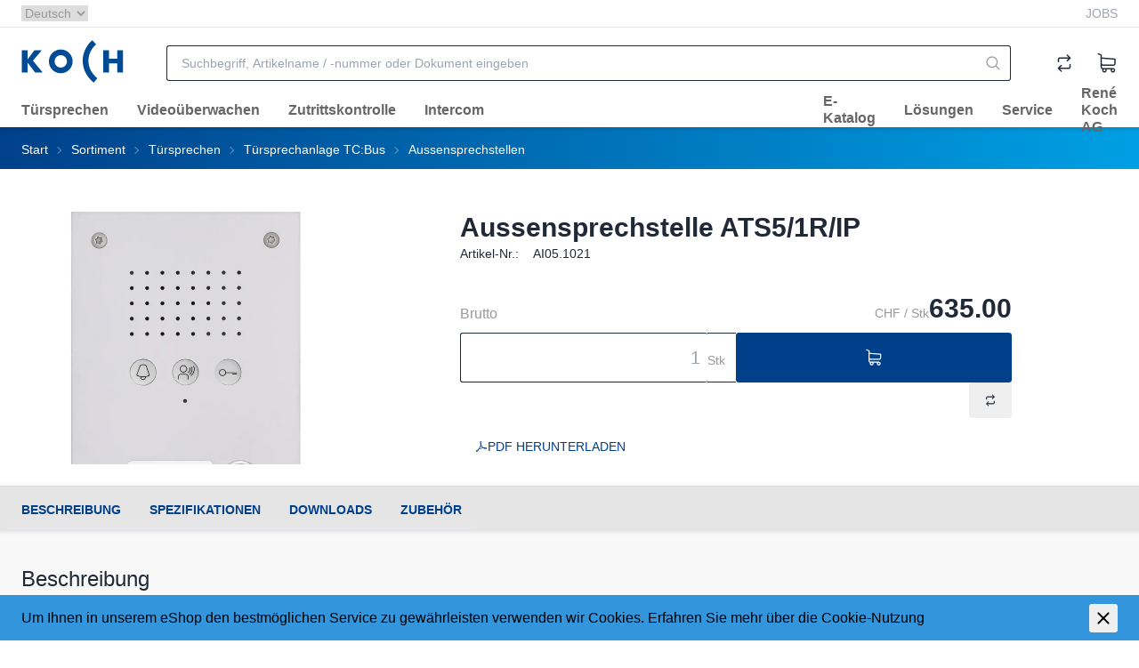

--- FILE ---
content_type: text/html; charset=utf-8
request_url: https://kochag.ch/de/item/aussensprechstelle-ats5-1r-ip_AI05.1021
body_size: 282031
content:
<!DOCTYPE html><html
    data-theme="polynorm"
    class="w-full h-full"
    
        
            lang="de-CH"
        
    
><head><meta charset="UTF-8"><meta name="viewport" content="width=device-width, initial-scale=1.0"><title>Aussensprechstelle ATS5/1R/IP - René Koch AG</title><link rel="manifest" href="/static/manifest.json"><link rel="icon" href="/static/images/favicon.svg"><link rel="apple-touch-icon" href="/static/images/apple-touch-icon.png"><link href="/static/css/ui.css?4.37.3cf0edaa" rel="stylesheet" type="text/css"><script defer src="/static/js/ui.js?4.37.3cf0edaa"></script><script defer src="/static/js/alpinejs-intersect-3.13.3.js?4.37.3cf0edaa"></script><script defer src="/static/js/alpinejs-3.13.3.js?4.37.3cf0edaa"></script><script defer src="/static/js/htmx-1.9.10.js?4.37.3cf0edaa"></script><script defer src="/static/js/htmx-ajax-header-1.9.10.js?4.37.3cf0edaa"></script><meta name="robots" content="index, follow"><meta name="viewport" content="width=device-width, initial-scale=1.0, maximum-scale=1.0, user-scalable=no"><meta name="theme-color" content="#000"><meta name="description" content="Aussensprechstelle ATS5/1R/IP"><link rel="canonical" href="https://kochag.ch/de/item/aussensprechstelle-ats5-1r-ip_AI05.1021"><link rel="alternate" hreflang="x-default" href="https://kochag.ch/de/item/aussensprechstelle-ats5-1r-ip_AI05.1021"><link rel="alternate" hreflang="fr" href="https://kochag.ch/fr/item/station-exterieure-ats5-1r-ip_AI05.1021"><meta property="og:site_name" content="René Koch AG"><meta property="og:title" content="Aussensprechstelle ATS5/1R/IP"><meta property="og:description" content="Aussensprechstelle ATS5/1R/IP"><meta property="og:url" content="https://kochag.ch/de/item/aussensprechstelle-ats5-1r-ip_AI05.1021"><meta property="product:retailer_item_id" content="AI05.1021"><meta property="product:condition" content="new"><meta property="og:image" content="https://kochag.ch/thumbor/wbY3js6bmaJlzvAH8pcBFac9Pz8=/fit-in/1200x900/filters:fill(white,1):cachevalid(2021-05-07T12:11:02.804785):strip_icc():strip_exif()/Medien/Bilder_hires/ATS_1R_IP.jpg"><script>
                        window.dataLayer = window.dataLayer || [];
                        function gtag(){dataLayer.push(arguments);}
                        window._eshop_gtag = gtag;
                        gtag('js', new Date());
                    </script><script async src="https://www.googletagmanager.com/gtag/js?id=UA-40337286-1"></script><script>
                        
                        gtag('config', 'UA-40337286-1', {
                            cookie_flags: 'secure;samesite=none',
                            
                        });
                        
                        
                    </script><script type="text/javascript" id="moinloader" src="https://widget.moin.ai/moin-loader.js?id=6kEiVLR4&channelid=6kEiVLR4"></script></head>
<body
    class="min-h-full grid overflow-x-hidden print:bg-white bg-lightest-gray"
    hx-ext="ajax-header, json-messages" hx-push-url="false"
    x-data="app({  messages: [] })"
    @poly:messages="showMessages(...$event.detail.messages)"
    @poly:nocamera="showMessages({
        message: 'Es ist keine Kamera verfügbar.',
        level: 'alert',
        extra_tags: 'autohide',
    })"
    @click="
        const linkElement = $event.target.matches('a') ? $event.target : $event.target.closest('a');
        if (linkElement && linkElement.target === '__modal__' && linkElement.href) {
            $event.preventDefault();
            htmx.ajax('GET', linkElement.href, '#cmsmodal-content').then(() => {
                document.getElementById('cmsmodal').checked = true;
            });
        }
    "
>
    
    

    
        <div class="grid grid-cols-1 grid-rows-[auto,auto,1fr,auto]">
            
                




    
        
            <header class="hidden pb-2 bg-white lg:block print:hidden">
                <div class="grid grid-flow-dense lg:grid-cols-header-lg border-b">
                    <ul class="col-start-3 col-end-5 flex gap-6 pt-1 pb-1 text-sm text-medium-gray">
                        
                        
                            <li>
                                <select
                                    class=""
                                    @change="location.href = $event.target.value"
                                >
                                    
                                        
                                        <option
                                            selected
                                            value="/de/item/aussensprechstelle-ats5-1r-ip_AI05.1021"
                                            @htmx:pushed-into-history.window="$el.value = $el.value.split('?')[0] + location.search"
                                        >
                                            Deutsch
                                        </option>
                                    
                                        
                                        <option
                                            
                                            value="/fr/item/station-exterieure-ats5-1r-ip_AI05.1021"
                                            @htmx:pushed-into-history.window="$el.value = $el.value.split('?')[0] + location.search"
                                        >
                                            Français
                                        </option>
                                    
                                </select>
                            </li>
                        
                    </ul>
                    <ul class="col-start-5 col-end-7 flex gap-6 justify-end pt-1 pb-1 text-sm">
                        
    
    
    
        
            <li>
                <a
                    href="/de/company/rene-koch-ag/jobs/"
                    target="_self"
                    
                    class="text-xs uppercase text-gray-400 link hover:link-primary"
                    
                >Jobs</a>
            </li>
        
    


                    </ul>
                </div>
            </header>
        
    
    <header class="sticky top-0 z-50 bg-white print:hidden">
        
            
            
                <div class="absolute -bottom-1.5 left-0 w-full h-1.5 bg-gradient-to-b from-black to-transparent opacity-10"></div>
            
        
        
        
            <div class="relative grid grid-flow-dense grid-cols-header md:grid-cols-header-md lg:grid-cols-header-lg">
                
                    <div class="col-start-3 col-end-5 row-start-1 self-center">
                        
    <a href="/de/" class="inline-block h-8 lg:h-12">
        
            <img src="/static/images/logo-icon.svg" class="h-full" alt="René Koch AG">
        
    </a>

                    </div>
                    <div class="col-start-4 col-end-7 lg:col-start-5 lg:col-end-6 row-start-2 lg:row-start-1 h-14 lg:h-16 lg:px-3 lg:px-6 xl:px-12 2xl:px-16">
                        <div class="flex items-center justify-center">
                            <div class="flex-auto">
                                
    <div
        class="flex items-center"
        x-data="{
            q: &quot;&quot;,
            active: false,
            currentQuery: null,
            results: {},
            currentResult: null,
            async input(q) {
                this.active = true;
                if (q !== undefined) {
                    this.q = q;
                }
                const query = this.q.trim();
                if (!query) {
                    this.currentResult = null;
                    return;
                }
                this.currentQuery = query;
                if (!(query in this.results)) {
                    this.results[query] = null;
                    
                        const result = await fetch(`/de/instantsearch/?q=${encodeURIComponent(query)}`);
                    
                    this.results[query] = await result.json();
                    if (query === this.currentQuery) {
                        this.currentResult = this.results[query];
                        this.$refs.searchResults.innerHTML = this.currentResult ? this.currentResult.html : '';
                        const q = this.$refs.searchResults.querySelector('[autofocus]');
                        if (q) {
                            q.focus();
                        }
                    }
                } else {
                    if (this.results[query]) {
                        this.currentResult = this.results[query];
                        this.$refs.searchResults.innerHTML = this.currentResult ? this.currentResult.html : '';
                    }
                }
            },
        }"
        @click.window="if (!$el.contains($event.target)) active = false"
        @touchstart.window="if (!$el.contains($event.target)) active = false"
    >
        <div
            class="w-full"
            :class="active ? [
                'fixed', 'lg:relative', 'top-0', 'left-0', 'h-screen', 'lg:h-auto',
                'flex', 'flex-col', 'z-40', 'max-lg:pr-2', 'max-lg:bg-white',
            ] : []"
        >
            <form
                class="flex flex-none p-1 pl-0 lg:pr-0"
                
                    action="/de/search/"
                
                action="/de/search/"
                id="search-form"
                @submit="
                    $input = $el.querySelector('[name=q]');
                    if (!$input.value.trim()) {
                        $event.preventDefault();
                        $input.focus();
                        $input.select();
                    }
                "
            >
                <button
                    type="button"
                    class="flex flex-none w-12 h-12 p-2 mr-2 text-darker-gray justify-center items-center text-2xl hidden lg:hidden"
                    :class="{ hidden: !active }"
                    @click="active = false">
                    <svg xmlns="http://www.w3.org/2000/svg" viewBox="0 0 400 400" class="fill-current w-em h-em"><path d="M232.306 199.995 358.852 73.494c8.865-8.912 8.865-23.4 0-32.31-8.912-8.912-23.445-8.912-32.31 0L199.996 167.685 73.493 41.184c-8.912-8.912-23.4-8.912-32.31 0s-8.912 23.4 0 32.31l126.501 126.501L41.183 326.541c-8.912 8.865-8.912 23.4 0 32.31 8.912 8.865 23.4 8.865 32.31 0l126.501-126.546L326.54 358.851c8.865 8.865 23.4 8.865 32.31 0 8.865-8.912 8.865-23.445 0-32.31L232.306 199.995z"/></svg>
                </button>
                <div class="join w-full my-2" :class="{ 'lg:shadow-sharp': active && currentResult }">
                    <input
                        type="text"
                        name="q"
                        autocomplete="off"
                        
                            placeholder="Suchbegriff, Artikelname / -nummer oder Dokument eingeben"
                        
                        value=""
                        x-model="q"
                        class="peer join-item input input-bordered text-black border-r-0 rounded-r-none input-no-focus input-sm w-full lg:input-md"
                        :class="{ 'lg:!rounded-b-none': active && currentResult, 'border-darker-gray': active }"
                        @input.debounce="input()"
                        @focus="input()"
                        @keydown.escape="active = false"
                        @click="active = true"
                    >
                    <button
                        class="
                            join-item w-8 flex justify-center items-center
                            bg-white border-y border-r border-base-content/20 rounded-r-sm
                            text-medium-gray cursor-pointer
                            lg:w-10 hover:text-primary peer-focus:border-darker-gray
                        "
                        :class="{
                            'lg:!rounded-b-none': active && currentResult,
                            'border-darker-gray': active,
                            'border-base-content/20': !active,
                            'text-black': active,
                        }"
                    >
                        <svg xmlns="http://www.w3.org/2000/svg" viewBox="0 0 400 400" class="fill-current w-em h-em"><path d="m385.347 363.012-91.355-91.355c22.645-27.608 36.294-62.971 36.294-101.514C330.286 81.735 258.551 10 170.143 10 81.657 10 10 81.735 10 170.143s71.657 160.143 160.143 160.143c38.543 0 73.829-13.571 101.437-36.216l91.355 91.278a15.82 15.82 0 0 0 22.412 0c6.204-6.128 6.204-16.209 0-22.336zm-215.204-64.6c-70.804 0-128.347-57.543-128.347-128.269S99.339 41.796 170.143 41.796c70.727 0 128.347 57.62 128.347 128.347s-57.621 128.269-128.347 128.269z"/></svg>
                    </button>
                </div>
            </form>
            <div
                class="
                    w-full flex-1 overflow-hidden overflow-y-auto left-0 top-14 -mt-1 border-darker-gray bg-white hidden
                    lg:absolute lg:border lg:border-t-0 lg:rounded-b-md lg:max-h-[calc(100vh-120px)] lg:shadow-sharp
                "
                :class="{ hidden: !active || !currentResult }"
                x-ref="searchResults"
                @click.stop="active = true"
                tabindex="-1"
            ></div>
        </div>
    </div>

                            </div>
                            <div class="flex flex-0">
                                
    

                            </div>
                        </div>
                    </div>
                    <div class="col-start-6 col-end-7 row-start-1 self-center">
                        
    
    
    <div
            class="flex items-center justify-end -mx-3"
            x-data="{
                open: null,
                timeoutId: null,
                checkClose($el, $event) {
                    if (!$el.contains($event.target) && matchMedia('(min-width: 768px) and (any-hover: none)').matches) {
                        this.open = null;
                    }
                },
            }"
            @click.window="checkClose($el, $event)"
            @touchstart.window="checkClose($el, $event)"
        ><div class="relative h-12 w-12"><a
        href="/de/item-comparison/lists"
        title="Artikelvergleich"
        class="block relative"
        
            @mouseenter="
                clearTimeout(timeoutId);
                timeoutId = setTimeout(() => {
                    preview('comparison', '/de/item-comparison/preview');
                    open = 'comparison';
                }, open ? 150 : 0)
            "
            @mouseleave="clearTimeout(timeoutId); timeoutId = setTimeout(() => open = null, 150)"
            
            @click="
                if (matchMedia('(min-width: 1024px) and (any-pointer: coarse)').matches && open !== 'comparison') {
                    $event.preventDefault();
                    clearTimeout(timeoutId);
                    preview('comparison', '/de/item-comparison/preview');
                    open = 'comparison';
                }
            "
            
        
    ><div
            class="h-12 w-12 p-1 flex items-center justify-center hover:text-primary text-2xl"
            :class="{ 'text-primary': open === 'comparison' }"
        ><svg xmlns="http://www.w3.org/2000/svg" viewBox="0 0 400 400" class="fill-current w-em h-em"><path d="M309.165 215.92h-.327c-7.078 0-12.837 5.759-12.837 12.837v44.326c0 5.976-4.861 10.837-10.836 10.837H122.318l30.563-30.563c5.004-5.004 5.005-13.147.003-18.15l-.167-.167a12.749 12.749 0 0 0-9.077-3.755 12.746 12.746 0 0 0-9.077 3.755l-52.809 52.808c-5.017 5.048-5.011 13.266.02 18.324l52.789 52.789a12.753 12.753 0 0 0 9.077 3.761 12.75 12.75 0 0 0 9.077-3.761l.189-.189c4.993-4.992 5.001-13.127.018-18.133L122.34 309.92h158.825c22.517 0 40.836-18.319 40.836-40.837v-40.326c0-7.078-5.758-12.837-12.836-12.837zM318.231 93.834l-52.796-52.796a12.754 12.754 0 0 0-9.076-3.759 12.76 12.76 0 0 0-9.083 3.765l-.18.181c-4.996 4.995-5.006 13.131-.022 18.136l30.585 30.719H118.835c-22.517 0-40.836 18.319-40.836 40.836v40.327c0 7.078 5.758 12.836 12.836 12.836h.327c7.078 0 12.837-5.758 12.837-12.836v-44.327c0-5.975 4.861-10.836 10.836-10.836H277.68l-30.562 30.563c-5.005 5.005-5.005 13.148 0 18.153l.164.165c5.006 5.004 13.15 5.004 18.154 0l52.808-52.808c5.017-5.048 5.011-13.265-.013-18.319z"/></svg></div><span class="
    badge badge-primary badge-sm absolute top-2 right-0.5 px-1 empty:hidden
" x-init="comparisonListCount = 0" x-text="comparisonListCount || ''"></span></a><div
        class="
    absolute top-12 mt-1.5 right-0 w-max z-50 hidden border border-darker-gray rounded-md bg-white shadow-sharp
    text-black
"
        :class="{ 'md:block': open === 'comparison' }"
        @mouseenter="clearTimeout(timeoutId)"
        @mouseleave="clearTimeout(timeoutId); timeoutId = setTimeout(() => open = null, 150)"
    ><div class="absolute right-4 -top-2 h-2 border-solid border-b-darker-gray border-b-[6px] border-x-transparent border-x-[6px] border-t-0"></div><div
                    class="peer empty:hidden"
                    x-html="previews.comparison || ''"
                    x-init="$watch('previews.comparison', () => {if (previews.comparison) htmx.process($el)})"
                ></div><div class="min-w-[380px] p-10 flex justify-center items-center hidden peer-empty:flex"><div class="animate-spin text-3xl text-lighter-gray"><svg xmlns="http://www.w3.org/2000/svg" viewBox="0 0 100 101" class="fill-current w-em h-em"><path opacity="0.2" d="M100 50.5908C100 78.2051 77.6142 100.591 50 100.591C22.3858 100.591 0 78.2051 0 50.5908C0 22.9766 22.3858 0.59082 50 0.59082C77.6142 0.59082 100 22.9766 100 50.5908ZM9.08144 50.5908C9.08144 73.1895 27.4013 91.5094 50 91.5094C72.5987 91.5094 90.9186 73.1895 90.9186 50.5908C90.9186 27.9921 72.5987 9.67226 50 9.67226C27.4013 9.67226 9.08144 27.9921 9.08144 50.5908Z"/><path d="M93.9676 39.0409C96.393 38.4038 97.8624 35.9116 97.0079 33.5539C95.2932 28.8227 92.871 24.3692 89.8167 20.348C85.8452 15.1192 80.8826 10.7238 75.2124 7.41289C69.5422 4.10194 63.2754 1.94025 56.7698 1.05124C51.7666 0.367541 46.6976 0.446843 41.7345 1.27873C39.2613 1.69328 37.813 4.19778 38.4501 6.62326C39.0873 9.04874 41.5694 10.4717 44.0505 10.1071C47.8511 9.54855 51.7191 9.52689 55.5402 10.0491C60.8642 10.7766 65.9928 12.5457 70.6331 15.2552C75.2735 17.9648 79.3347 21.5619 82.5849 25.841C84.9175 28.9121 86.7997 32.2913 88.1811 35.8758C89.083 38.2158 91.5421 39.6781 93.9676 39.0409Z"/></svg></div></div></div></div><div class="relative h-12 w-12"><a
        href="/de/cart/"
        title="Warenkorb"
        class="block relative"
        
            @mouseenter="
                clearTimeout(timeoutId);
                timeoutId = setTimeout(() => {
                    preview('cart', '/de/cart/preview');
                    open = 'cart';
                }, open ? 150 : 0)
            "
            @mouseleave="clearTimeout(timeoutId); timeoutId = setTimeout(() => open = null, 150)"
            
            @click="
                if (matchMedia('(min-width: 1024px) and (any-pointer: coarse)').matches && open !== 'cart') {
                    $event.preventDefault();
                    clearTimeout(timeoutId);
                    preview('cart', '/de/cart/preview');
                    open = 'cart';
                }
            "
            
                @updatecart.window="
                    if (open !== 'cart' && $event.detail.preview && !$event.detail.html) {
                        preview('cart', '/de/cart/preview');
                        open = 'cart';
                        clearTimeout(timeoutId);
                        timeoutId = setTimeout(() => open = null, 3000);
                    }
                "
            
        
    ><div
            class="h-12 w-12 p-1 flex items-center justify-center hover:text-primary text-2xl"
            :class="{ 'text-primary': open === 'cart' }"
        ><svg xmlns="http://www.w3.org/2000/svg" viewBox="0 0 400 400" class="fill-current w-em h-em"><path d="M123.221 250.115h197.284c23.708 0 42.995-19.288 42.995-42.996v-81.125c0-.647-.065-1.277-.162-1.898-.244-5.987-4.923-10.982-11.046-11.462l-247.41-19.365v-44.51c0-.291 0-.721-.074-1.246a5.487 5.487 0 0 0-.086-.84 4.716 4.716 0 0 0-.284-1.252l-.105-.35a6.58 6.58 0 0 0-.111-.308v-.214l-.403-.798-.262-.781-.185-.186a4.767 4.767 0 0 0-.338-.553.893.893 0 0 0-.04-.06l-.209-.42-.023-.023.002-.267-1.991-2.085a4.188 4.188 0 0 0-.769-.622l-.3-.3-.352-.176a4.127 4.127 0 0 0-.471-.28l-.541-.299c-.113-.056-.226-.105-.311-.162l-.283-.188-54.654-22.867c-6.228-2.656-13.467.282-16.133 6.536-1.288 2.973-1.327 6.289-.112 9.337a12.337 12.337 0 0 0 6.665 6.827l46.641 15.79v215.922c0 23.101 13.899 41.727 34.056 46.046a42.482 42.482 0 0 0-4.416 18.849c0 23.465 19.09 42.555 42.555 42.555s42.556-19.09 42.556-42.555a42.791 42.791 0 0 0-3.933-17.899h81.446a42.816 42.816 0 0 0-3.932 17.899c0 23.465 19.09 42.555 42.555 42.555s42.556-19.09 42.556-42.555-19.091-42.556-42.556-42.556H123.221c-10.112 0-18.339-8.227-18.339-18.339v-26.928a42.795 42.795 0 0 0 18.339 4.149zm187.746 65.775c9.87 0 17.899 8.029 17.899 17.899s-8.029 17.899-17.899 17.899c-9.869 0-17.898-8.029-17.898-17.899s8.029-17.899 17.898-17.899zm-158.619 0c9.87 0 17.899 8.029 17.899 17.899s-8.03 17.899-17.899 17.899-17.899-8.029-17.899-17.899 8.029-17.899 17.899-17.899zm186.497-180.234v71.39c0 10.112-8.228 18.339-18.34 18.339H123.221c-10.112 0-18.339-8.227-18.339-18.339v-89.704l233.963 18.314z"/></svg></div><span class="
    badge badge-primary badge-sm absolute top-2 right-0.5 px-1 empty:hidden
" x-init="cartPositionCount = 0" x-text="cartPositionCount || ''"></span></a><div
        class="
    absolute top-12 mt-1.5 right-0 w-max z-50 hidden border border-darker-gray rounded-md bg-white shadow-sharp
    text-black
"
        :class="{ 'md:block': open === 'cart' }"
        @mouseenter="clearTimeout(timeoutId)"
        @mouseleave="clearTimeout(timeoutId); timeoutId = setTimeout(() => open = null, 150)"
    ><div class="absolute right-4 -top-2 h-2 border-solid border-b-darker-gray border-b-[6px] border-x-transparent border-x-[6px] border-t-0"></div><div
                    class="peer empty:hidden"
                    x-html="previews.cart || ''"
                    x-init="$watch('previews.cart', () => {if (previews.cart) htmx.process($el)})"
                ></div><div class="min-w-[380px] p-10 flex justify-center items-center hidden peer-empty:flex"><div class="animate-spin text-3xl text-lighter-gray"><svg xmlns="http://www.w3.org/2000/svg" viewBox="0 0 100 101" class="fill-current w-em h-em"><path opacity="0.2" d="M100 50.5908C100 78.2051 77.6142 100.591 50 100.591C22.3858 100.591 0 78.2051 0 50.5908C0 22.9766 22.3858 0.59082 50 0.59082C77.6142 0.59082 100 22.9766 100 50.5908ZM9.08144 50.5908C9.08144 73.1895 27.4013 91.5094 50 91.5094C72.5987 91.5094 90.9186 73.1895 90.9186 50.5908C90.9186 27.9921 72.5987 9.67226 50 9.67226C27.4013 9.67226 9.08144 27.9921 9.08144 50.5908Z"/><path d="M93.9676 39.0409C96.393 38.4038 97.8624 35.9116 97.0079 33.5539C95.2932 28.8227 92.871 24.3692 89.8167 20.348C85.8452 15.1192 80.8826 10.7238 75.2124 7.41289C69.5422 4.10194 63.2754 1.94025 56.7698 1.05124C51.7666 0.367541 46.6976 0.446843 41.7345 1.27873C39.2613 1.69328 37.813 4.19778 38.4501 6.62326C39.0873 9.04874 41.5694 10.4717 44.0505 10.1071C47.8511 9.54855 51.7191 9.52689 55.5402 10.0491C60.8642 10.7766 65.9928 12.5457 70.6331 15.2552C75.2735 17.9648 79.3347 21.5619 82.5849 25.841C84.9175 28.9121 86.7997 32.2913 88.1811 35.8758C89.083 38.2158 91.5421 39.6781 93.9676 39.0409Z"/></svg></div></div></div></div></div>

                    </div>
                    <div class="col-start-3 lg:col-end-7 row-start-2 max-lg:flex items-center">
                        
    <div
        class="max-lg:relative z-10 lg:-mx-6"
        x-data="{ hamburgerOpen: false, desktopOpen: null, timeoutId: null }"
    >
        <button
            type="button"
            class="block -mx-3 lg:hidden h-12 w-12 flex items-center justify-center text-2xl"
            @click="hamburgerOpen = true"
        >
            <svg xmlns="http://www.w3.org/2000/svg" viewBox="0 0 400 400" class="fill-current w-em h-em"><path d="M50.459 200c0-9.389 7.611-17 17-17h265.082c9.389 0 17 7.611 17 17s-7.611 17-17 17H67.459c-9.389 0-17-7.611-17-17zM50.459 98c0-9.389 7.611-17 17-17h265.082c9.389 0 17 7.611 17 17s-7.611 17-17 17H67.459c-9.389 0-17-7.611-17-17zM50.459 302c0-9.389 7.611-17 17-17h265.082c9.389 0 17 7.611 17 17s-7.611 17-17 17H67.459c-9.389 0-17-7.611-17-17z"/></svg>
        </button>
        
            <ul
                class="
                    
    
    hidden fixed left-0 top-0 overscroll-contain
    max-lg:bg-dark-gray max-lg:text-white
    max-lg:w-screen max-lg:h-screen max-lg:overflow-hidden max-lg:overflow-y-auto

                    
    
    lg:static lg:flex lg:px-2 lg:bg-transparent lg:text-black

                "
                :class="{ 'hidden': !hamburgerOpen }"
            >
                
    
    <li class="sticky top-0 border-b border-[rgba(255,255,255,0.1)] bg-primary text-primary-content lg:hidden">
        <button type="button" class="w-full flex gap-4 items-center" @click="hamburgerOpen = false">
            <div class="
    
    h-12 w-12 p-1 border-[rgba(255,255,255,0.1)] flex items-center justify-center text-2xl
    lg:hidden
 border-r"><svg xmlns="http://www.w3.org/2000/svg" viewBox="0 0 400 400" class="fill-current w-em h-em"><path d="M232.306 199.995 358.852 73.494c8.865-8.912 8.865-23.4 0-32.31-8.912-8.912-23.445-8.912-32.31 0L199.996 167.685 73.493 41.184c-8.912-8.912-23.4-8.912-32.31 0s-8.912 23.4 0 32.31l126.501 126.501L41.183 326.541c-8.912 8.865-8.912 23.4 0 32.31 8.912 8.865 23.4 8.865 32.31 0l126.501-126.546L326.54 358.851c8.865 8.865 23.4 8.865 32.31 0 8.865-8.912 8.865-23.445 0-32.31L232.306 199.995z"/></svg></div>
            <span>Navigation</span>
        </button>
    </li>

                
    
        <li class=" flex border-b border-[rgba(255,255,255,0.1)] lg:border-0 lg:relative lg:block text-nowrap " x-data="{ mobileOpen202: false , subnodeOpen202: false }" @mouseenter="clearTimeout(timeoutId); timeoutId = setTimeout(() => desktopOpen = '202', desktopOpen ? 150 : 0)" @mouseleave="clearTimeout(timeoutId); timeoutId = setTimeout(() => desktopOpen = null, 150)" > <a href="/de/tuersprechen/" target="_self" class="text-wrap flex gap-4 h-12 px-4 items-center flex-auto lg:h-10 lg:font-semibold lg:text-dark-gray lg:hover:text-white text-nowrap " :class="{ ' lg:text-white lg:bg-primary ': desktopOpen === '202' }" > <div class="lg:relative "> Türsprechen <div class="hidden absolute w-full bottom-[-18px]" :class="{ 'lg:block': desktopOpen === '202' }"> <div class="hidden relative mx-auto h-0 w-0 border-x-8 border-x-transparent border-t-8 border-t-primary z-10 lg:block"></div> </div> </div> </a> <button type="button" class=" h-12 w-12 p-1 border-[rgba(255,255,255,0.1)] flex items-center justify-center text-2xl lg:hidden border-l" @click="mobileOpen202 = true; $el.closest('ul').scrollTop = 0" > <svg xmlns="http://www.w3.org/2000/svg" viewBox="0 0 400 400" class="fill-current w-em h-em"><path d="m150.005 329.842 113.962-112.051c9.808-9.809 9.809-25.771-.03-35.611L150.004 70.158c-4.887-4.805-12.807-4.771-17.652.075-2.368 2.368-3.672 5.516-3.672 8.864s1.304 6.497 3.672 8.864L244.39 200 132.352 312.039c-4.89 4.888-4.886 12.84 0 17.729 4.846 4.845 12.765 4.879 17.653.074z"/></svg> </button> <div class=" hidden absolute left-0 top-0 overscroll-contain max-lg:bg-dark-gray max-lg:text-white max-lg:w-screen max-lg:h-screen max-lg:overflow-hidden max-lg:overflow-y-auto lg:min-w-full lg:top-10 lg:shadow-sharp lg:bg-white lg:w-96 " :class="{ 'hidden': !mobileOpen202 , 'lg:block': desktopOpen === '202' }" > <ul class=" max-lg:h-screen lg:block lg:min-w-full lg:top-10 lg:p-6 " > <li class="sticky top-0 border-b border-[rgba(255,255,255,0.1)] bg-primary text-primary-content lg:hidden"> <button type="button" class="w-full flex gap-4 items-center" @click="mobileOpen202 = false"> <div class=" h-12 w-12 p-1 border-[rgba(255,255,255,0.1)] flex items-center justify-center text-2xl lg:hidden border-r"><svg xmlns="http://www.w3.org/2000/svg" viewBox="0 0 400 400" class="fill-current w-em h-em"><path d="M249.995 70.158 136.033 182.209c-9.808 9.809-9.809 25.771.03 35.611l113.933 112.022c4.887 4.805 12.807 4.771 17.652-.075 2.368-2.368 3.672-5.516 3.672-8.864s-1.304-6.497-3.672-8.864L155.61 200 267.648 87.961c4.89-4.888 4.886-12.84 0-17.729-4.846-4.845-12.765-4.879-17.653-.074z"/></svg></div> <span>Türsprechen</span> </button> </li> <li class=" flex border-b border-[rgba(255,255,255,0.1)] lg:border-0 lg:mb-4 lg:block " x-data="{ mobileOpen203: false , subnodeOpen203: false }" > <a href="/de/tuersprechen/tuersprechanlage-tc-bus/" target="_self" class="text-wrap flex gap-4 h-12 px-4 items-center flex-auto lg:block lg:h-auto lg:px-0 lg:text-dark-gray lg:text-sm lg:w-72 lg:!text-primary lg:font-semibold lg:uppercase lg:border-b lg:mb-2 lg:truncate " :class="{ ' lg:text-white lg:bg-primary ': desktopOpen === '203' }" > <div class="lg:relative "> Türsprechanlage TC:Bus <div class="hidden absolute w-full bottom-[-18px]" :class="{ 'lg:block': desktopOpen === '203' }"> <div class="hidden relative mx-auto h-0 w-0 border-x-8 border-x-transparent border-t-8 border-t-primary z-10 lg:block"></div> </div> </div> </a> <button type="button" class=" h-12 w-12 p-1 border-[rgba(255,255,255,0.1)] flex items-center justify-center text-2xl lg:hidden border-l" @click="mobileOpen203 = true; $el.closest('ul').scrollTop = 0" > <svg xmlns="http://www.w3.org/2000/svg" viewBox="0 0 400 400" class="fill-current w-em h-em"><path d="m150.005 329.842 113.962-112.051c9.808-9.809 9.809-25.771-.03-35.611L150.004 70.158c-4.887-4.805-12.807-4.771-17.652.075-2.368 2.368-3.672 5.516-3.672 8.864s1.304 6.497 3.672 8.864L244.39 200 132.352 312.039c-4.89 4.888-4.886 12.84 0 17.729 4.846 4.845 12.765 4.879 17.653.074z"/></svg> </button> <div class=" hidden absolute left-0 top-0 overscroll-contain max-lg:bg-dark-gray max-lg:text-white max-lg:w-screen max-lg:h-screen max-lg:overflow-hidden max-lg:overflow-y-auto lg:right-0 lg:left-auto lg:block lg:static " :class="{ 'hidden': !mobileOpen203 }" > <ul class=" max-lg:h-screen lg:block " > <li class="sticky top-0 border-b border-[rgba(255,255,255,0.1)] bg-primary text-primary-content lg:hidden"> <button type="button" class="w-full flex gap-4 items-center" @click="mobileOpen203 = false"> <div class=" h-12 w-12 p-1 border-[rgba(255,255,255,0.1)] flex items-center justify-center text-2xl lg:hidden border-r"><svg xmlns="http://www.w3.org/2000/svg" viewBox="0 0 400 400" class="fill-current w-em h-em"><path d="M249.995 70.158 136.033 182.209c-9.808 9.809-9.809 25.771.03 35.611l113.933 112.022c4.887 4.805 12.807 4.771 17.652-.075 2.368-2.368 3.672-5.516 3.672-8.864s-1.304-6.497-3.672-8.864L155.61 200 267.648 87.961c4.89-4.888 4.886-12.84 0-17.729-4.846-4.845-12.765-4.879-17.653-.074z"/></svg></div> <span>Türsprechanlage TC:Bus</span> </button> </li> <li class=" flex border-b border-[rgba(255,255,255,0.1)] lg:border-0 lg:grid lg:grid-cols-2 " x-data="{ mobileOpen204: false , subnodeOpen204: false }" > <a href="/de/is/" target="_self" class="text-wrap flex gap-4 h-12 px-4 items-center flex-auto lg:block lg:h-auto lg:px-0 lg:text-dark-gray lg:text-sm lg:w-72 lg:truncate " :class="{ ' lg:text-white lg:bg-primary ': desktopOpen === '204' }" > <div class="lg:relative "> Innensprechstellen <div class="hidden absolute w-full bottom-[-18px]" :class="{ 'lg:block': desktopOpen === '204' }"> <div class="hidden relative mx-auto h-0 w-0 border-x-8 border-x-transparent border-t-8 border-t-primary z-10 lg:block"></div> </div> </div> </a> <button type="button" class="hidden lg:block lg:col-end-12" @click="subnodeOpen204 = ! subnodeOpen204;"> <span class="lg:relative lg:right-0 lg:top-0 lg:text-primary lg:text-xl" :class="{'hidden': subnodeOpen204}"> <svg xmlns="http://www.w3.org/2000/svg" viewBox="0 0 400 400" class="fill-current w-em h-em"><path d="m70.158 150.005 112.051 113.962c9.809 9.808 25.771 9.809 35.611-.03l112.022-113.933c4.805-4.887 4.771-12.807-.075-17.652-2.368-2.368-5.516-3.672-8.864-3.672s-6.497 1.304-8.864 3.672L200 244.39 87.961 132.352c-4.888-4.89-12.84-4.886-17.729 0-4.845 4.846-4.879 12.765-.074 17.653z"/></svg> </span> <span class="lg:relative lg:right-0 lg:top-0 lg:text-primary lg:text-xl" :class="{'hidden': !subnodeOpen204}"> <svg xmlns="http://www.w3.org/2000/svg" viewBox="0 0 400 400" class="fill-current w-em h-em"><path d="M329.842 250.003 217.791 136.04c-9.809-9.808-25.771-9.809-35.611.03L70.158 250.004c-4.805 4.887-4.771 12.807.075 17.652 2.368 2.368 5.516 3.672 8.864 3.672s6.497-1.304 8.864-3.672L200 155.618l112.039 112.038c4.888 4.89 12.84 4.886 17.729 0 4.845-4.846 4.878-12.765.074-17.653z"/></svg> </span> </button> <button type="button" class=" h-12 w-12 p-1 border-[rgba(255,255,255,0.1)] flex items-center justify-center text-2xl lg:hidden border-l" @click="mobileOpen204 = true; $el.closest('ul').scrollTop = 0" > <svg xmlns="http://www.w3.org/2000/svg" viewBox="0 0 400 400" class="fill-current w-em h-em"><path d="m150.005 329.842 113.962-112.051c9.808-9.809 9.809-25.771-.03-35.611L150.004 70.158c-4.887-4.805-12.807-4.771-17.652.075-2.368 2.368-3.672 5.516-3.672 8.864s1.304 6.497 3.672 8.864L244.39 200 132.352 312.039c-4.89 4.888-4.886 12.84 0 17.729 4.846 4.845 12.765 4.879 17.653.074z"/></svg> </button> <div class=" hidden absolute left-0 top-0 overscroll-contain max-lg:bg-dark-gray max-lg:text-white max-lg:w-screen max-lg:h-screen max-lg:overflow-hidden max-lg:overflow-y-auto lg:pl-4 lg:static " :class="{ 'hidden': !subnodeOpen204 }" > <ul class=" max-lg:h-screen lg:block " > <li class="sticky top-0 border-b border-[rgba(255,255,255,0.1)] bg-primary text-primary-content lg:hidden"> <button type="button" class="w-full flex gap-4 items-center" @click="mobileOpen204 = false"> <div class=" h-12 w-12 p-1 border-[rgba(255,255,255,0.1)] flex items-center justify-center text-2xl lg:hidden border-r"><svg xmlns="http://www.w3.org/2000/svg" viewBox="0 0 400 400" class="fill-current w-em h-em"><path d="M249.995 70.158 136.033 182.209c-9.808 9.809-9.809 25.771.03 35.611l113.933 112.022c4.887 4.805 12.807 4.771 17.652-.075 2.368-2.368 3.672-5.516 3.672-8.864s-1.304-6.497-3.672-8.864L155.61 200 267.648 87.961c4.89-4.888 4.886-12.84 0-17.729-4.846-4.845-12.765-4.879-17.653-.074z"/></svg></div> <span>Innensprechstellen</span> </button> </li> <li class=" flex border-b border-[rgba(255,255,255,0.1)] lg:border-0 lg:mt-1 lg:block " x-data="{ mobileOpen205: false , subnodeOpen205: false }" > <a href="/de/tuersprechen/tuersprechanlage-tc-bus/innensprechstellen/serie-30/" target="_self" class="text-wrap flex gap-4 h-12 px-4 items-center flex-auto lg:block lg:h-auto lg:px-0 lg:text-dark-gray lg:text-sm lg:w-72 lg:truncate " :class="{ ' lg:text-white lg:bg-primary ': desktopOpen === '205' }" > Serie 30 </a> </li> <li class=" flex border-b border-[rgba(255,255,255,0.1)] lg:border-0 lg:mt-1 lg:block " x-data="{ mobileOpen206: false , subnodeOpen206: false }" > <a href="/de/tuersprechen/tuersprechanlage-tc-bus/innensprechstellen/serie-40-standardline/" target="_self" class="text-wrap flex gap-4 h-12 px-4 items-center flex-auto lg:block lg:h-auto lg:px-0 lg:text-dark-gray lg:text-sm lg:w-72 lg:truncate " :class="{ ' lg:text-white lg:bg-primary ': desktopOpen === '206' }" > Serie 40 - StandardLine </a> </li> <li class=" flex border-b border-[rgba(255,255,255,0.1)] lg:border-0 lg:mt-1 lg:block " x-data="{ mobileOpen207: false , subnodeOpen207: false }" > <a href="/de/tuersprechen/tuersprechanlage-tc-bus/innensprechstellen/serie-40-classicline/" target="_self" class="text-wrap flex gap-4 h-12 px-4 items-center flex-auto lg:block lg:h-auto lg:px-0 lg:text-dark-gray lg:text-sm lg:w-72 lg:truncate " :class="{ ' lg:text-white lg:bg-primary ': desktopOpen === '207' }" > Serie 40 - ClassicLine </a> </li> <li class=" flex border-b border-[rgba(255,255,255,0.1)] lg:border-0 lg:mt-1 lg:block " x-data="{ mobileOpen208: false , subnodeOpen208: false }" > <a href="/de/tuersprechen/tuersprechanlage-tc-bus/innensprechstellen/serie-40-metallicline/" target="_self" class="text-wrap flex gap-4 h-12 px-4 items-center flex-auto lg:block lg:h-auto lg:px-0 lg:text-dark-gray lg:text-sm lg:w-72 lg:truncate " :class="{ ' lg:text-white lg:bg-primary ': desktopOpen === '208' }" > Serie 40 - MetallicLine </a> </li> <li class=" flex border-b border-[rgba(255,255,255,0.1)] lg:border-0 lg:mt-1 lg:block " x-data="{ mobileOpen209: false , subnodeOpen209: false }" > <a href="/de/tuersprechen/tuersprechanlage-tc-bus/innensprechstellen/serie-50/" target="_self" class="text-wrap flex gap-4 h-12 px-4 items-center flex-auto lg:block lg:h-auto lg:px-0 lg:text-dark-gray lg:text-sm lg:w-72 lg:truncate " :class="{ ' lg:text-white lg:bg-primary ': desktopOpen === '209' }" > Serie 50 </a> </li> <li class=" flex border-b border-[rgba(255,255,255,0.1)] lg:border-0 lg:mt-1 lg:block " x-data="{ mobileOpen210: false , subnodeOpen210: false }" > <a href="/de/tuersprechen/tuersprechanlage-tc-bus/innensprechstellen/serie-60/" target="_self" class="text-wrap flex gap-4 h-12 px-4 items-center flex-auto lg:block lg:h-auto lg:px-0 lg:text-dark-gray lg:text-sm lg:w-72 lg:truncate " :class="{ ' lg:text-white lg:bg-primary ': desktopOpen === '210' }" > Serie 60 </a> </li> <li class=" flex border-b border-[rgba(255,255,255,0.1)] lg:border-0 lg:mt-1 lg:block " x-data="{ mobileOpen212: false , subnodeOpen212: false }" > <a href="/de/tuersprechen/tuersprechanlage-tc-bus/innensprechstellen/aldup/" target="_self" class="text-wrap flex gap-4 h-12 px-4 items-center flex-auto lg:block lg:h-auto lg:px-0 lg:text-dark-gray lg:text-sm lg:w-72 lg:truncate " :class="{ ' lg:text-white lg:bg-primary ': desktopOpen === '212' }" > ALDUP </a> </li> <li class=" flex border-b border-[rgba(255,255,255,0.1)] lg:border-0 lg:mt-1 lg:block " x-data="{ mobileOpen213: false , subnodeOpen213: false }" > <a href="/de/tuersprechen/tuersprechanlage-tc-bus/innensprechstellen/carus/" target="_self" class="text-wrap flex gap-4 h-12 px-4 items-center flex-auto lg:block lg:h-auto lg:px-0 lg:text-dark-gray lg:text-sm lg:w-72 lg:truncate " :class="{ ' lg:text-white lg:bg-primary ': desktopOpen === '213' }" > carus </a> </li> </ul></div> </li> <li class=" flex border-b border-[rgba(255,255,255,0.1)] lg:border-0 lg:mt-1 lg:block " x-data="{ mobileOpen214: false , subnodeOpen214: false }" > <a href="/de/tuersprechen/tuersprechanlage-tc-bus/rufeinheiten/" target="_self" class="text-wrap flex gap-4 h-12 px-4 items-center flex-auto lg:block lg:h-auto lg:px-0 lg:text-dark-gray lg:text-sm lg:w-72 lg:truncate " :class="{ ' lg:text-white lg:bg-primary ': desktopOpen === '214' }" > Rufeinheiten </a> </li> <li class=" flex border-b border-[rgba(255,255,255,0.1)] lg:border-0 lg:grid lg:grid-cols-2 " x-data="{ mobileOpen215: false , subnodeOpen215: false }" > <a href="/de/tuersprechen/tuersprechanlage-tc-bus/aussensprechstellen/" target="_self" class="text-wrap flex gap-4 h-12 px-4 items-center flex-auto lg:block lg:h-auto lg:px-0 lg:text-dark-gray lg:text-sm lg:w-72 lg:truncate " :class="{ ' lg:text-white lg:bg-primary ': desktopOpen === '215' }" > <div class="lg:relative "> Aussensprechstellen <div class="hidden absolute w-full bottom-[-18px]" :class="{ 'lg:block': desktopOpen === '215' }"> <div class="hidden relative mx-auto h-0 w-0 border-x-8 border-x-transparent border-t-8 border-t-primary z-10 lg:block"></div> </div> </div> </a> <button type="button" class="hidden lg:block lg:col-end-12" @click="subnodeOpen215 = ! subnodeOpen215;"> <span class="lg:relative lg:right-0 lg:top-0 lg:text-primary lg:text-xl" :class="{'hidden': subnodeOpen215}"> <svg xmlns="http://www.w3.org/2000/svg" viewBox="0 0 400 400" class="fill-current w-em h-em"><path d="m70.158 150.005 112.051 113.962c9.809 9.808 25.771 9.809 35.611-.03l112.022-113.933c4.805-4.887 4.771-12.807-.075-17.652-2.368-2.368-5.516-3.672-8.864-3.672s-6.497 1.304-8.864 3.672L200 244.39 87.961 132.352c-4.888-4.89-12.84-4.886-17.729 0-4.845 4.846-4.879 12.765-.074 17.653z"/></svg> </span> <span class="lg:relative lg:right-0 lg:top-0 lg:text-primary lg:text-xl" :class="{'hidden': !subnodeOpen215}"> <svg xmlns="http://www.w3.org/2000/svg" viewBox="0 0 400 400" class="fill-current w-em h-em"><path d="M329.842 250.003 217.791 136.04c-9.809-9.808-25.771-9.809-35.611.03L70.158 250.004c-4.805 4.887-4.771 12.807.075 17.652 2.368 2.368 5.516 3.672 8.864 3.672s6.497-1.304 8.864-3.672L200 155.618l112.039 112.038c4.888 4.89 12.84 4.886 17.729 0 4.845-4.846 4.878-12.765.074-17.653z"/></svg> </span> </button> <button type="button" class=" h-12 w-12 p-1 border-[rgba(255,255,255,0.1)] flex items-center justify-center text-2xl lg:hidden border-l" @click="mobileOpen215 = true; $el.closest('ul').scrollTop = 0" > <svg xmlns="http://www.w3.org/2000/svg" viewBox="0 0 400 400" class="fill-current w-em h-em"><path d="m150.005 329.842 113.962-112.051c9.808-9.809 9.809-25.771-.03-35.611L150.004 70.158c-4.887-4.805-12.807-4.771-17.652.075-2.368 2.368-3.672 5.516-3.672 8.864s1.304 6.497 3.672 8.864L244.39 200 132.352 312.039c-4.89 4.888-4.886 12.84 0 17.729 4.846 4.845 12.765 4.879 17.653.074z"/></svg> </button> <div class=" hidden absolute left-0 top-0 overscroll-contain max-lg:bg-dark-gray max-lg:text-white max-lg:w-screen max-lg:h-screen max-lg:overflow-hidden max-lg:overflow-y-auto lg:pl-4 lg:static " :class="{ 'hidden': !subnodeOpen215 }" > <ul class=" max-lg:h-screen lg:block " > <li class="sticky top-0 border-b border-[rgba(255,255,255,0.1)] bg-primary text-primary-content lg:hidden"> <button type="button" class="w-full flex gap-4 items-center" @click="mobileOpen215 = false"> <div class=" h-12 w-12 p-1 border-[rgba(255,255,255,0.1)] flex items-center justify-center text-2xl lg:hidden border-r"><svg xmlns="http://www.w3.org/2000/svg" viewBox="0 0 400 400" class="fill-current w-em h-em"><path d="M249.995 70.158 136.033 182.209c-9.808 9.809-9.809 25.771.03 35.611l113.933 112.022c4.887 4.805 12.807 4.771 17.652-.075 2.368-2.368 3.672-5.516 3.672-8.864s-1.304-6.497-3.672-8.864L155.61 200 267.648 87.961c4.89-4.888 4.886-12.84 0-17.729-4.846-4.845-12.765-4.879-17.653-.074z"/></svg></div> <span>Aussensprechstellen</span> </button> </li> <li class=" flex border-b border-[rgba(255,255,255,0.1)] lg:border-0 lg:mt-1 lg:block " x-data="{ mobileOpen216: false , subnodeOpen216: false }" > <a href="/de/tuersprechen/tuersprechanlage-tc-bus/aussensprechstellen/vts-ats-serie-classic/" target="_self" class="text-wrap flex gap-4 h-12 px-4 items-center flex-auto lg:block lg:h-auto lg:px-0 lg:text-dark-gray lg:text-sm lg:w-72 lg:truncate " :class="{ ' lg:text-white lg:bg-primary ': desktopOpen === '216' }" > VTS, ATS (Serie Classic) </a> </li> <li class=" flex border-b border-[rgba(255,255,255,0.1)] lg:border-0 lg:mt-1 lg:block " x-data="{ mobileOpen217: false , subnodeOpen217: false }" > <a href="/de/tuersprechen/tuersprechanlage-tc-bus/aussensprechstellen/vpdc-vpec/" target="_self" class="text-wrap flex gap-4 h-12 px-4 items-center flex-auto lg:block lg:h-auto lg:px-0 lg:text-dark-gray lg:text-sm lg:w-72 lg:truncate " :class="{ ' lg:text-white lg:bg-primary ': desktopOpen === '217' }" > VPDC, VPEC </a> </li> <li class=" flex border-b border-[rgba(255,255,255,0.1)] lg:border-0 lg:mt-1 lg:block " x-data="{ mobileOpen218: false , subnodeOpen218: false }" > <a href="/de/tuersprechen/tuersprechanlage-tc-bus/aussensprechstellen/pak-puk-pes/" target="_self" class="text-wrap flex gap-4 h-12 px-4 items-center flex-auto lg:block lg:h-auto lg:px-0 lg:text-dark-gray lg:text-sm lg:w-72 lg:truncate " :class="{ ' lg:text-white lg:bg-primary ': desktopOpen === '218' }" > PAK, PUK, PES </a> </li> <li class=" flex border-b border-[rgba(255,255,255,0.1)] lg:border-0 lg:mt-1 lg:block " x-data="{ mobileOpen219: false , subnodeOpen219: false }" > <a href="/de/tuersprechen/tuersprechanlage-tc-bus/aussensprechstellen/iris/" target="_self" class="text-wrap flex gap-4 h-12 px-4 items-center flex-auto lg:block lg:h-auto lg:px-0 lg:text-dark-gray lg:text-sm lg:w-72 lg:truncate " :class="{ ' lg:text-white lg:bg-primary ': desktopOpen === '219' }" > IRIS </a> </li> <li class=" flex border-b border-[rgba(255,255,255,0.1)] lg:border-0 lg:mt-1 lg:block " x-data="{ mobileOpen220: false , subnodeOpen220: false }" > <a href="/de/tuersprechen/tuersprechanlage-tc-bus/aussensprechstellen/tpas-w/" target="_self" class="text-wrap flex gap-4 h-12 px-4 items-center flex-auto lg:block lg:h-auto lg:px-0 lg:text-dark-gray lg:text-sm lg:w-72 lg:truncate " :class="{ ' lg:text-white lg:bg-primary ': desktopOpen === '220' }" > ..TPAS/W </a> </li> <li class=" flex border-b border-[rgba(255,255,255,0.1)] lg:border-0 lg:mt-1 lg:block " x-data="{ mobileOpen221: false , subnodeOpen221: false }" > <a href="/de/tuersprechen/tuersprechanlage-tc-bus/aussensprechstellen/adit/" target="_self" class="text-wrap flex gap-4 h-12 px-4 items-center flex-auto lg:block lg:h-auto lg:px-0 lg:text-dark-gray lg:text-sm lg:w-72 lg:truncate " :class="{ ' lg:text-white lg:bg-primary ': desktopOpen === '221' }" > ADIT </a> </li> </ul></div> </li> <li class=" flex border-b border-[rgba(255,255,255,0.1)] lg:border-0 lg:mt-1 lg:block " x-data="{ mobileOpen222: false , subnodeOpen222: false }" > <a href="/de/tuersprechen/tuersprechanlage-tc-bus/kameras/" target="_self" class="text-wrap flex gap-4 h-12 px-4 items-center flex-auto lg:block lg:h-auto lg:px-0 lg:text-dark-gray lg:text-sm lg:w-72 lg:truncate " :class="{ ' lg:text-white lg:bg-primary ': desktopOpen === '222' }" > Kameras </a> </li> <li class=" flex border-b border-[rgba(255,255,255,0.1)] lg:border-0 lg:mt-1 lg:block " x-data="{ mobileOpen223: false , subnodeOpen223: false }" > <a href="/de/tuersprechen/tuersprechanlage-tc-bus/kommunikationssaeulen/" target="_self" class="text-wrap flex gap-4 h-12 px-4 items-center flex-auto lg:block lg:h-auto lg:px-0 lg:text-dark-gray lg:text-sm lg:w-72 lg:truncate " :class="{ ' lg:text-white lg:bg-primary ': desktopOpen === '223' }" > Kommunikationssäulen </a> </li> <li class=" flex border-b border-[rgba(255,255,255,0.1)] lg:border-0 lg:mt-1 lg:block " x-data="{ mobileOpen224: false , subnodeOpen224: false }" > <a href="/de/tuersprechen/tuersprechanlage-tc-bus/sprechsysteme-einbaumodule/" target="_self" class="text-wrap flex gap-4 h-12 px-4 items-center flex-auto lg:block lg:h-auto lg:px-0 lg:text-dark-gray lg:text-sm lg:w-72 lg:truncate " :class="{ ' lg:text-white lg:bg-primary ': desktopOpen === '224' }" > Sprechsysteme, Einbaumodule </a> </li> <li class=" flex border-b border-[rgba(255,255,255,0.1)] lg:border-0 lg:mt-1 lg:block " x-data="{ mobileOpen225: false , subnodeOpen225: false }" > <a href="/de/tuersprechen/tuersprechanlage-tc-bus/zentralengeraete/" target="_self" class="text-wrap flex gap-4 h-12 px-4 items-center flex-auto lg:block lg:h-auto lg:px-0 lg:text-dark-gray lg:text-sm lg:w-72 lg:truncate " :class="{ ' lg:text-white lg:bg-primary ': desktopOpen === '225' }" > Zentralengeräte </a> </li> <li class=" flex border-b border-[rgba(255,255,255,0.1)] lg:border-0 lg:grid lg:grid-cols-2 " x-data="{ mobileOpen226: false , subnodeOpen226: false }" > <a href="/de/tuersprechen/tuersprechanlage-tc-bus/ip-tuersprechen/" target="_self" class="text-wrap flex gap-4 h-12 px-4 items-center flex-auto lg:block lg:h-auto lg:px-0 lg:text-dark-gray lg:text-sm lg:w-72 lg:truncate " :class="{ ' lg:text-white lg:bg-primary ': desktopOpen === '226' }" > <div class="lg:relative "> IP Türsprechen <div class="hidden absolute w-full bottom-[-18px]" :class="{ 'lg:block': desktopOpen === '226' }"> <div class="hidden relative mx-auto h-0 w-0 border-x-8 border-x-transparent border-t-8 border-t-primary z-10 lg:block"></div> </div> </div> </a> <button type="button" class="hidden lg:block lg:col-end-12" @click="subnodeOpen226 = ! subnodeOpen226;"> <span class="lg:relative lg:right-0 lg:top-0 lg:text-primary lg:text-xl" :class="{'hidden': subnodeOpen226}"> <svg xmlns="http://www.w3.org/2000/svg" viewBox="0 0 400 400" class="fill-current w-em h-em"><path d="m70.158 150.005 112.051 113.962c9.809 9.808 25.771 9.809 35.611-.03l112.022-113.933c4.805-4.887 4.771-12.807-.075-17.652-2.368-2.368-5.516-3.672-8.864-3.672s-6.497 1.304-8.864 3.672L200 244.39 87.961 132.352c-4.888-4.89-12.84-4.886-17.729 0-4.845 4.846-4.879 12.765-.074 17.653z"/></svg> </span> <span class="lg:relative lg:right-0 lg:top-0 lg:text-primary lg:text-xl" :class="{'hidden': !subnodeOpen226}"> <svg xmlns="http://www.w3.org/2000/svg" viewBox="0 0 400 400" class="fill-current w-em h-em"><path d="M329.842 250.003 217.791 136.04c-9.809-9.808-25.771-9.809-35.611.03L70.158 250.004c-4.805 4.887-4.771 12.807.075 17.652 2.368 2.368 5.516 3.672 8.864 3.672s6.497-1.304 8.864-3.672L200 155.618l112.039 112.038c4.888 4.89 12.84 4.886 17.729 0 4.845-4.846 4.878-12.765.074-17.653z"/></svg> </span> </button> <button type="button" class=" h-12 w-12 p-1 border-[rgba(255,255,255,0.1)] flex items-center justify-center text-2xl lg:hidden border-l" @click="mobileOpen226 = true; $el.closest('ul').scrollTop = 0" > <svg xmlns="http://www.w3.org/2000/svg" viewBox="0 0 400 400" class="fill-current w-em h-em"><path d="m150.005 329.842 113.962-112.051c9.808-9.809 9.809-25.771-.03-35.611L150.004 70.158c-4.887-4.805-12.807-4.771-17.652.075-2.368 2.368-3.672 5.516-3.672 8.864s1.304 6.497 3.672 8.864L244.39 200 132.352 312.039c-4.89 4.888-4.886 12.84 0 17.729 4.846 4.845 12.765 4.879 17.653.074z"/></svg> </button> <div class=" hidden absolute left-0 top-0 overscroll-contain max-lg:bg-dark-gray max-lg:text-white max-lg:w-screen max-lg:h-screen max-lg:overflow-hidden max-lg:overflow-y-auto lg:pl-4 lg:static " :class="{ 'hidden': !subnodeOpen226 }" > <ul class=" max-lg:h-screen lg:block " > <li class="sticky top-0 border-b border-[rgba(255,255,255,0.1)] bg-primary text-primary-content lg:hidden"> <button type="button" class="w-full flex gap-4 items-center" @click="mobileOpen226 = false"> <div class=" h-12 w-12 p-1 border-[rgba(255,255,255,0.1)] flex items-center justify-center text-2xl lg:hidden border-r"><svg xmlns="http://www.w3.org/2000/svg" viewBox="0 0 400 400" class="fill-current w-em h-em"><path d="M249.995 70.158 136.033 182.209c-9.808 9.809-9.809 25.771.03 35.611l113.933 112.022c4.887 4.805 12.807 4.771 17.652-.075 2.368-2.368 3.672-5.516 3.672-8.864s-1.304-6.497-3.672-8.864L155.61 200 267.648 87.961c4.89-4.888 4.886-12.84 0-17.729-4.846-4.845-12.765-4.879-17.653-.074z"/></svg></div> <span>IP Türsprechen</span> </button> </li> <li class=" flex border-b border-[rgba(255,255,255,0.1)] lg:border-0 lg:mt-1 lg:block " x-data="{ mobileOpen413: false , subnodeOpen413: false }" > <a href="/de/tuersprechen/tuersprechanlage-tc-bus/ip-tuersprechen/cloudgateway/" target="_self" class="text-wrap flex gap-4 h-12 px-4 items-center flex-auto lg:block lg:h-auto lg:px-0 lg:text-dark-gray lg:text-sm lg:w-72 lg:truncate " :class="{ ' lg:text-white lg:bg-primary ': desktopOpen === '413' }" > IP Türsprechen via KochCloud </a> </li> <li class=" flex border-b border-[rgba(255,255,255,0.1)] lg:border-0 lg:mt-1 lg:block " x-data="{ mobileOpen412: false , subnodeOpen412: false }" > <a href="/de/tuersprechen/tuersprechanlage-tc-bus/ip-tuersprechen/sipgateway/" target="_self" class="text-wrap flex gap-4 h-12 px-4 items-center flex-auto lg:block lg:h-auto lg:px-0 lg:text-dark-gray lg:text-sm lg:w-72 lg:truncate " :class="{ ' lg:text-white lg:bg-primary ': desktopOpen === '412' }" > IP Türsprechen via SIP Server </a> </li> </ul></div> </li> <li class=" flex border-b border-[rgba(255,255,255,0.1)] lg:border-0 lg:mt-1 lg:block " x-data="{ mobileOpen229: false , subnodeOpen229: false }" > <a href="/de/tuersprechen/tuersprechanlage-tc-bus/paketbox/" target="_self" class="text-wrap flex gap-4 h-12 px-4 items-center flex-auto lg:block lg:h-auto lg:px-0 lg:text-dark-gray lg:text-sm lg:w-72 lg:truncate " :class="{ ' lg:text-white lg:bg-primary ': desktopOpen === '229' }" > Kombination mit Paketbox-Anlagen </a> </li> </ul></div> </li> </ul></div> </li> <li class=" flex border-b border-[rgba(255,255,255,0.1)] lg:border-0 lg:relative lg:block text-nowrap " x-data="{ mobileOpen230: false , subnodeOpen230: false }" @mouseenter="clearTimeout(timeoutId); timeoutId = setTimeout(() => desktopOpen = '230', desktopOpen ? 150 : 0)" @mouseleave="clearTimeout(timeoutId); timeoutId = setTimeout(() => desktopOpen = null, 150)" > <a href="/de/videoueberwachen/" target="_self" class="text-wrap flex gap-4 h-12 px-4 items-center flex-auto lg:h-10 lg:font-semibold lg:text-dark-gray lg:hover:text-white text-nowrap " :class="{ ' lg:text-white lg:bg-primary ': desktopOpen === '230' }" > <div class="lg:relative "> Videoüberwachen <div class="hidden absolute w-full bottom-[-18px]" :class="{ 'lg:block': desktopOpen === '230' }"> <div class="hidden relative mx-auto h-0 w-0 border-x-8 border-x-transparent border-t-8 border-t-primary z-10 lg:block"></div> </div> </div> </a> <button type="button" class=" h-12 w-12 p-1 border-[rgba(255,255,255,0.1)] flex items-center justify-center text-2xl lg:hidden border-l" @click="mobileOpen230 = true; $el.closest('ul').scrollTop = 0" > <svg xmlns="http://www.w3.org/2000/svg" viewBox="0 0 400 400" class="fill-current w-em h-em"><path d="m150.005 329.842 113.962-112.051c9.808-9.809 9.809-25.771-.03-35.611L150.004 70.158c-4.887-4.805-12.807-4.771-17.652.075-2.368 2.368-3.672 5.516-3.672 8.864s1.304 6.497 3.672 8.864L244.39 200 132.352 312.039c-4.89 4.888-4.886 12.84 0 17.729 4.846 4.845 12.765 4.879 17.653.074z"/></svg> </button> <div class=" hidden absolute left-0 top-0 overscroll-contain max-lg:bg-dark-gray max-lg:text-white max-lg:w-screen max-lg:h-screen max-lg:overflow-hidden max-lg:overflow-y-auto lg:min-w-full lg:top-10 lg:shadow-sharp lg:bg-white lg:w-96 " :class="{ 'hidden': !mobileOpen230 , 'lg:block': desktopOpen === '230' }" > <ul class=" max-lg:h-screen lg:block lg:min-w-full lg:top-10 lg:p-6 " > <li class="sticky top-0 border-b border-[rgba(255,255,255,0.1)] bg-primary text-primary-content lg:hidden"> <button type="button" class="w-full flex gap-4 items-center" @click="mobileOpen230 = false"> <div class=" h-12 w-12 p-1 border-[rgba(255,255,255,0.1)] flex items-center justify-center text-2xl lg:hidden border-r"><svg xmlns="http://www.w3.org/2000/svg" viewBox="0 0 400 400" class="fill-current w-em h-em"><path d="M249.995 70.158 136.033 182.209c-9.808 9.809-9.809 25.771.03 35.611l113.933 112.022c4.887 4.805 12.807 4.771 17.652-.075 2.368-2.368 3.672-5.516 3.672-8.864s-1.304-6.497-3.672-8.864L155.61 200 267.648 87.961c4.89-4.888 4.886-12.84 0-17.729-4.846-4.845-12.765-4.879-17.653-.074z"/></svg></div> <span>Videoüberwachen</span> </button> </li> <li class=" flex border-b border-[rgba(255,255,255,0.1)] lg:border-0 lg:mb-4 lg:block " x-data="{ mobileOpen231: false , subnodeOpen231: false }" > <span class=" flex gap-4 h-12 px-4 items-center flex-auto lg:block lg:h-auto lg:px-0 lg:text-dark-gray lg:!text-primary lg:font-semibold lg:uppercase lg:border-b lg:mb-2 lg:text-sm lg:truncate " :class="{ ' lg:text-white lg:bg-primary ': desktopOpen === '231'}" > <div class="lg:relative "> IP Videoüberwachung <div class="hidden absolute w-full bottom-[-18px]" :class="{ 'lg:block': desktopOpen === '231' }"> <div class="hidden relative mx-auto h-0 w-0 border-x-8 border-x-transparent border-t-8 border-t-primary z-10 lg:block"></div> </div> </div> </span> <button type="button" class=" h-12 w-12 p-1 border-[rgba(255,255,255,0.1)] flex items-center justify-center text-2xl lg:hidden border-l" @click="mobileOpen231 = true; $el.closest('ul').scrollTop = 0" > <svg xmlns="http://www.w3.org/2000/svg" viewBox="0 0 400 400" class="fill-current w-em h-em"><path d="m150.005 329.842 113.962-112.051c9.808-9.809 9.809-25.771-.03-35.611L150.004 70.158c-4.887-4.805-12.807-4.771-17.652.075-2.368 2.368-3.672 5.516-3.672 8.864s1.304 6.497 3.672 8.864L244.39 200 132.352 312.039c-4.89 4.888-4.886 12.84 0 17.729 4.846 4.845 12.765 4.879 17.653.074z"/></svg> </button> <div class=" hidden absolute left-0 top-0 overscroll-contain max-lg:bg-dark-gray max-lg:text-white max-lg:w-screen max-lg:h-screen max-lg:overflow-hidden max-lg:overflow-y-auto lg:right-0 lg:left-auto lg:block lg:static " :class="{ 'hidden': !mobileOpen231 }" > <ul class=" max-lg:h-screen lg:block " > <li class="sticky top-0 border-b border-[rgba(255,255,255,0.1)] bg-primary text-primary-content lg:hidden"> <button type="button" class="w-full flex gap-4 items-center" @click="mobileOpen231 = false"> <div class=" h-12 w-12 p-1 border-[rgba(255,255,255,0.1)] flex items-center justify-center text-2xl lg:hidden border-r"><svg xmlns="http://www.w3.org/2000/svg" viewBox="0 0 400 400" class="fill-current w-em h-em"><path d="M249.995 70.158 136.033 182.209c-9.808 9.809-9.809 25.771.03 35.611l113.933 112.022c4.887 4.805 12.807 4.771 17.652-.075 2.368-2.368 3.672-5.516 3.672-8.864s-1.304-6.497-3.672-8.864L155.61 200 267.648 87.961c4.89-4.888 4.886-12.84 0-17.729-4.846-4.845-12.765-4.879-17.653-.074z"/></svg></div> <span>IP Videoüberwachung</span> </button> </li> <li class=" flex border-b border-[rgba(255,255,255,0.1)] lg:border-0 lg:mt-1 lg:block " x-data="{ mobileOpen232: false , subnodeOpen232: false }" > <a href="/de/videoueberwachen/ip-videoueberwachung/ip-videoueberwachung-uebersicht/" target="_self" class="text-wrap flex gap-4 h-12 px-4 items-center flex-auto lg:block lg:h-auto lg:px-0 lg:text-dark-gray lg:text-sm lg:w-72 lg:truncate " :class="{ ' lg:text-white lg:bg-primary ': desktopOpen === '232' }" > IP Videoüberwachung - Übersicht </a> </li> <li class=" flex border-b border-[rgba(255,255,255,0.1)] lg:border-0 lg:mt-1 lg:block " x-data="{ mobileOpen233: false , subnodeOpen233: false }" > <a href="/de/videoueberwachen/ip-videoueberwachung/ip-videomanagement/" target="_self" class="text-wrap flex gap-4 h-12 px-4 items-center flex-auto lg:block lg:h-auto lg:px-0 lg:text-dark-gray lg:text-sm lg:w-72 lg:truncate " :class="{ ' lg:text-white lg:bg-primary ': desktopOpen === '233' }" > IP Videomanagement </a> </li> <li class=" flex border-b border-[rgba(255,255,255,0.1)] lg:border-0 lg:mt-1 lg:block " x-data="{ mobileOpen375: false , subnodeOpen375: false }" > <a href="/de/videoueberwachen/ip-videoueberwachung/eneo-in-serie/" target="_self" class="text-wrap flex gap-4 h-12 px-4 items-center flex-auto lg:block lg:h-auto lg:px-0 lg:text-dark-gray lg:text-sm lg:w-72 lg:truncate " :class="{ ' lg:text-white lg:bg-primary ': desktopOpen === '375' }" > Eneo IN Serie </a> </li> </ul></div> </li> <li class=" flex border-b border-[rgba(255,255,255,0.1)] lg:border-0 lg:mb-4 lg:block " x-data="{ mobileOpen235: false , subnodeOpen235: false }" > <a href="/de/videoueberwachen/hd-multisignal-videoueberwachung/" target="_self" class="text-wrap flex gap-4 h-12 px-4 items-center flex-auto lg:block lg:h-auto lg:px-0 lg:text-dark-gray lg:text-sm lg:w-72 lg:!text-primary lg:font-semibold lg:uppercase lg:border-b lg:mb-2 lg:truncate " :class="{ ' lg:text-white lg:bg-primary ': desktopOpen === '235' }" > HD-Multisignal Videoüberwachung </a> </li> <li class=" flex border-b border-[rgba(255,255,255,0.1)] lg:border-0 lg:mb-4 lg:block " x-data="{ mobileOpen236: false , subnodeOpen236: false }" > <span class=" flex gap-4 h-12 px-4 items-center flex-auto lg:block lg:h-auto lg:px-0 lg:text-dark-gray lg:!text-primary lg:font-semibold lg:uppercase lg:border-b lg:mb-2 lg:text-sm lg:truncate " :class="{ ' lg:text-white lg:bg-primary ': desktopOpen === '236'}" > <div class="lg:relative "> Allgemeine Informationen <div class="hidden absolute w-full bottom-[-18px]" :class="{ 'lg:block': desktopOpen === '236' }"> <div class="hidden relative mx-auto h-0 w-0 border-x-8 border-x-transparent border-t-8 border-t-primary z-10 lg:block"></div> </div> </div> </span> <button type="button" class=" h-12 w-12 p-1 border-[rgba(255,255,255,0.1)] flex items-center justify-center text-2xl lg:hidden border-l" @click="mobileOpen236 = true; $el.closest('ul').scrollTop = 0" > <svg xmlns="http://www.w3.org/2000/svg" viewBox="0 0 400 400" class="fill-current w-em h-em"><path d="m150.005 329.842 113.962-112.051c9.808-9.809 9.809-25.771-.03-35.611L150.004 70.158c-4.887-4.805-12.807-4.771-17.652.075-2.368 2.368-3.672 5.516-3.672 8.864s1.304 6.497 3.672 8.864L244.39 200 132.352 312.039c-4.89 4.888-4.886 12.84 0 17.729 4.846 4.845 12.765 4.879 17.653.074z"/></svg> </button> <div class=" hidden absolute left-0 top-0 overscroll-contain max-lg:bg-dark-gray max-lg:text-white max-lg:w-screen max-lg:h-screen max-lg:overflow-hidden max-lg:overflow-y-auto lg:right-0 lg:left-auto lg:block lg:static " :class="{ 'hidden': !mobileOpen236 }" > <ul class=" max-lg:h-screen lg:block " > <li class="sticky top-0 border-b border-[rgba(255,255,255,0.1)] bg-primary text-primary-content lg:hidden"> <button type="button" class="w-full flex gap-4 items-center" @click="mobileOpen236 = false"> <div class=" h-12 w-12 p-1 border-[rgba(255,255,255,0.1)] flex items-center justify-center text-2xl lg:hidden border-r"><svg xmlns="http://www.w3.org/2000/svg" viewBox="0 0 400 400" class="fill-current w-em h-em"><path d="M249.995 70.158 136.033 182.209c-9.808 9.809-9.809 25.771.03 35.611l113.933 112.022c4.887 4.805 12.807 4.771 17.652-.075 2.368-2.368 3.672-5.516 3.672-8.864s-1.304-6.497-3.672-8.864L155.61 200 267.648 87.961c4.89-4.888 4.886-12.84 0-17.729-4.846-4.845-12.765-4.879-17.653-.074z"/></svg></div> <span>Allgemeine Informationen</span> </button> </li> <li class=" flex border-b border-[rgba(255,255,255,0.1)] lg:border-0 lg:mt-1 lg:block " x-data="{ mobileOpen237: false , subnodeOpen237: false }" > <a href="/de/videoueberwachen/allgemeine-informationen/datenschutz-in-der-videoueberwachung/" target="_self" class="text-wrap flex gap-4 h-12 px-4 items-center flex-auto lg:block lg:h-auto lg:px-0 lg:text-dark-gray lg:text-sm lg:w-72 lg:truncate " :class="{ ' lg:text-white lg:bg-primary ': desktopOpen === '237' }" > Datenschutz in der Videoüberwachung </a> </li> <li class=" flex border-b border-[rgba(255,255,255,0.1)] lg:border-0 lg:mt-1 lg:block " x-data="{ mobileOpen238: false , subnodeOpen238: false }" > <a href="/de/videoueberwachen/allgemeine-informationen/dienstleistungen-videoueberwachung/" target="_self" class="text-wrap flex gap-4 h-12 px-4 items-center flex-auto lg:block lg:h-auto lg:px-0 lg:text-dark-gray lg:text-sm lg:w-72 lg:truncate " :class="{ ' lg:text-white lg:bg-primary ': desktopOpen === '238' }" > Dienstleistungen Videoüberwachung </a> </li> <li class=" flex border-b border-[rgba(255,255,255,0.1)] lg:border-0 lg:mt-1 lg:block " x-data="{ mobileOpen240: false , subnodeOpen240: false }" > <a href="/de/videoueberwachen/allgemeine-informationen/kameratypen/" target="_self" class="text-wrap flex gap-4 h-12 px-4 items-center flex-auto lg:block lg:h-auto lg:px-0 lg:text-dark-gray lg:text-sm lg:w-72 lg:truncate " :class="{ ' lg:text-white lg:bg-primary ': desktopOpen === '240' }" > Kameratypen </a> </li> <li class=" flex border-b border-[rgba(255,255,255,0.1)] lg:border-0 lg:mt-1 lg:block " x-data="{ mobileOpen372: false , subnodeOpen372: false }" > <a href="/de/videoueberwachen/allgemeine-informationen/videoueberwachung_bauende/" target="_self" class="text-wrap flex gap-4 h-12 px-4 items-center flex-auto lg:block lg:h-auto lg:px-0 lg:text-dark-gray lg:text-sm lg:w-72 lg:truncate " :class="{ ' lg:text-white lg:bg-primary ': desktopOpen === '372' }" > Videoüberwachung für Bauende </a> </li> </ul></div> </li> </ul></div> </li> <li class=" flex border-b border-[rgba(255,255,255,0.1)] lg:border-0 lg:relative lg:block text-nowrap " x-data="{ mobileOpen241: false , subnodeOpen241: false }" @mouseenter="clearTimeout(timeoutId); timeoutId = setTimeout(() => desktopOpen = '241', desktopOpen ? 150 : 0)" @mouseleave="clearTimeout(timeoutId); timeoutId = setTimeout(() => desktopOpen = null, 150)" > <a href="/de/zutrittskontrolle/" target="_self" class="text-wrap flex gap-4 h-12 px-4 items-center flex-auto lg:h-10 lg:font-semibold lg:text-dark-gray lg:hover:text-white text-nowrap " :class="{ ' lg:text-white lg:bg-primary ': desktopOpen === '241' }" > <div class="lg:relative "> Zutrittskontrolle <div class="hidden absolute w-full bottom-[-18px]" :class="{ 'lg:block': desktopOpen === '241' }"> <div class="hidden relative mx-auto h-0 w-0 border-x-8 border-x-transparent border-t-8 border-t-primary z-10 lg:block"></div> </div> </div> </a> <button type="button" class=" h-12 w-12 p-1 border-[rgba(255,255,255,0.1)] flex items-center justify-center text-2xl lg:hidden border-l" @click="mobileOpen241 = true; $el.closest('ul').scrollTop = 0" > <svg xmlns="http://www.w3.org/2000/svg" viewBox="0 0 400 400" class="fill-current w-em h-em"><path d="m150.005 329.842 113.962-112.051c9.808-9.809 9.809-25.771-.03-35.611L150.004 70.158c-4.887-4.805-12.807-4.771-17.652.075-2.368 2.368-3.672 5.516-3.672 8.864s1.304 6.497 3.672 8.864L244.39 200 132.352 312.039c-4.89 4.888-4.886 12.84 0 17.729 4.846 4.845 12.765 4.879 17.653.074z"/></svg> </button> <div class=" hidden absolute left-0 top-0 overscroll-contain max-lg:bg-dark-gray max-lg:text-white max-lg:w-screen max-lg:h-screen max-lg:overflow-hidden max-lg:overflow-y-auto lg:min-w-full lg:top-10 lg:shadow-sharp lg:bg-white lg:w-96 " :class="{ 'hidden': !mobileOpen241 , 'lg:block': desktopOpen === '241' }" > <ul class=" max-lg:h-screen lg:block lg:min-w-full lg:top-10 lg:p-6 " > <li class="sticky top-0 border-b border-[rgba(255,255,255,0.1)] bg-primary text-primary-content lg:hidden"> <button type="button" class="w-full flex gap-4 items-center" @click="mobileOpen241 = false"> <div class=" h-12 w-12 p-1 border-[rgba(255,255,255,0.1)] flex items-center justify-center text-2xl lg:hidden border-r"><svg xmlns="http://www.w3.org/2000/svg" viewBox="0 0 400 400" class="fill-current w-em h-em"><path d="M249.995 70.158 136.033 182.209c-9.808 9.809-9.809 25.771.03 35.611l113.933 112.022c4.887 4.805 12.807 4.771 17.652-.075 2.368-2.368 3.672-5.516 3.672-8.864s-1.304-6.497-3.672-8.864L155.61 200 267.648 87.961c4.89-4.888 4.886-12.84 0-17.729-4.846-4.845-12.765-4.879-17.653-.074z"/></svg></div> <span>Zutrittskontrolle</span> </button> </li> <li class=" flex border-b border-[rgba(255,255,255,0.1)] lg:border-0 lg:mb-4 lg:block " x-data="{ mobileOpen242: false , subnodeOpen242: false }" > <a href="/de/zutrittskontrolle/zutrittskontrolle-ekey/" target="_self" class="text-wrap flex gap-4 h-12 px-4 items-center flex-auto lg:block lg:h-auto lg:px-0 lg:text-dark-gray lg:text-sm lg:w-72 lg:!text-primary lg:font-semibold lg:uppercase lg:border-b lg:mb-2 lg:truncate " :class="{ ' lg:text-white lg:bg-primary ': desktopOpen === '242' }" > <div class="lg:relative "> Zutrittskontrolle ekey <div class="hidden absolute w-full bottom-[-18px]" :class="{ 'lg:block': desktopOpen === '242' }"> <div class="hidden relative mx-auto h-0 w-0 border-x-8 border-x-transparent border-t-8 border-t-primary z-10 lg:block"></div> </div> </div> </a> <button type="button" class=" h-12 w-12 p-1 border-[rgba(255,255,255,0.1)] flex items-center justify-center text-2xl lg:hidden border-l" @click="mobileOpen242 = true; $el.closest('ul').scrollTop = 0" > <svg xmlns="http://www.w3.org/2000/svg" viewBox="0 0 400 400" class="fill-current w-em h-em"><path d="m150.005 329.842 113.962-112.051c9.808-9.809 9.809-25.771-.03-35.611L150.004 70.158c-4.887-4.805-12.807-4.771-17.652.075-2.368 2.368-3.672 5.516-3.672 8.864s1.304 6.497 3.672 8.864L244.39 200 132.352 312.039c-4.89 4.888-4.886 12.84 0 17.729 4.846 4.845 12.765 4.879 17.653.074z"/></svg> </button> <div class=" hidden absolute left-0 top-0 overscroll-contain max-lg:bg-dark-gray max-lg:text-white max-lg:w-screen max-lg:h-screen max-lg:overflow-hidden max-lg:overflow-y-auto lg:right-0 lg:left-auto lg:block lg:static " :class="{ 'hidden': !mobileOpen242 }" > <ul class=" max-lg:h-screen lg:block " > <li class="sticky top-0 border-b border-[rgba(255,255,255,0.1)] bg-primary text-primary-content lg:hidden"> <button type="button" class="w-full flex gap-4 items-center" @click="mobileOpen242 = false"> <div class=" h-12 w-12 p-1 border-[rgba(255,255,255,0.1)] flex items-center justify-center text-2xl lg:hidden border-r"><svg xmlns="http://www.w3.org/2000/svg" viewBox="0 0 400 400" class="fill-current w-em h-em"><path d="M249.995 70.158 136.033 182.209c-9.808 9.809-9.809 25.771.03 35.611l113.933 112.022c4.887 4.805 12.807 4.771 17.652-.075 2.368-2.368 3.672-5.516 3.672-8.864s-1.304-6.497-3.672-8.864L155.61 200 267.648 87.961c4.89-4.888 4.886-12.84 0-17.729-4.846-4.845-12.765-4.879-17.653-.074z"/></svg></div> <span>Zutrittskontrolle ekey</span> </button> </li> <li class=" flex border-b border-[rgba(255,255,255,0.1)] lg:border-0 lg:mt-1 lg:block " x-data="{ mobileOpen397: false , subnodeOpen397: false }" > <a href="/de/zutrittskontrolle/zutrittskontrolle-ekey/ekey-sline-xline/" target="_self" class="text-wrap flex gap-4 h-12 px-4 items-center flex-auto lg:block lg:h-auto lg:px-0 lg:text-dark-gray lg:text-sm lg:w-72 lg:truncate " :class="{ ' lg:text-white lg:bg-primary ': desktopOpen === '397' }" > ekey sLine, xLine – mit Flächensensor </a> </li> <li class=" flex border-b border-[rgba(255,255,255,0.1)] lg:border-0 lg:mt-1 lg:block " x-data="{ mobileOpen245: false , subnodeOpen245: false }" > <a href="/de/zutrittskontrolle/zutrittskontrolle-ekey/ekey-net-netzwerk-zutrittsloesung/" target="_self" class="text-wrap flex gap-4 h-12 px-4 items-center flex-auto lg:block lg:h-auto lg:px-0 lg:text-dark-gray lg:text-sm lg:w-72 lg:truncate " :class="{ ' lg:text-white lg:bg-primary ': desktopOpen === '245' }" > ekey net – Netzwerk Zutrittslösung </a> </li> </ul></div> </li> <li class=" flex border-b border-[rgba(255,255,255,0.1)] lg:border-0 lg:mb-4 lg:block " x-data="{ mobileOpen246: false , subnodeOpen246: false }" > <a href="/de/zutrittskontrolle/zutrittskontrolle-codelock/" target="_self" class="text-wrap flex gap-4 h-12 px-4 items-center flex-auto lg:block lg:h-auto lg:px-0 lg:text-dark-gray lg:text-sm lg:w-72 lg:!text-primary lg:font-semibold lg:uppercase lg:border-b lg:mb-2 lg:truncate " :class="{ ' lg:text-white lg:bg-primary ': desktopOpen === '246' }" > Zutrittskontrolle Codelock </a> </li> <li class=" flex border-b border-[rgba(255,255,255,0.1)] lg:border-0 lg:mb-4 lg:block " x-data="{ mobileOpen247: false , subnodeOpen247: false }" > <a href="/de/zutrittskontrolle/zutrittskontrolle-tkey/" target="_self" class="text-wrap flex gap-4 h-12 px-4 items-center flex-auto lg:block lg:h-auto lg:px-0 lg:text-dark-gray lg:text-sm lg:w-72 lg:!text-primary lg:font-semibold lg:uppercase lg:border-b lg:mb-2 lg:truncate " :class="{ ' lg:text-white lg:bg-primary ': desktopOpen === '247' }" > Zutrittskontrolle tKey-M </a> </li> <li class=" flex border-b border-[rgba(255,255,255,0.1)] lg:border-0 lg:mb-4 lg:block " x-data="{ mobileOpen248: false , subnodeOpen248: false }" > <a href="/de/zutrittskontrolle/besuchermeldeanlage-bm/" target="_self" class="text-wrap flex gap-4 h-12 px-4 items-center flex-auto lg:block lg:h-auto lg:px-0 lg:text-dark-gray lg:text-sm lg:w-72 lg:!text-primary lg:font-semibold lg:uppercase lg:border-b lg:mb-2 lg:truncate " :class="{ ' lg:text-white lg:bg-primary ': desktopOpen === '248' }" > Besuchermeldeanlage BM </a> </li> </ul></div> </li> <li class=" flex border-b border-[rgba(255,255,255,0.1)] lg:border-0 lg:relative lg:block text-nowrap " x-data="{ mobileOpen249: false , subnodeOpen249: false }" @mouseenter="clearTimeout(timeoutId); timeoutId = setTimeout(() => desktopOpen = '249', desktopOpen ? 150 : 0)" @mouseleave="clearTimeout(timeoutId); timeoutId = setTimeout(() => desktopOpen = null, 150)" > <a href="/de/intercom/" target="_self" class="text-wrap flex gap-4 h-12 px-4 items-center flex-auto lg:h-10 lg:font-semibold lg:text-dark-gray lg:hover:text-white text-nowrap " :class="{ ' lg:text-white lg:bg-primary ': desktopOpen === '249' }" > <div class="lg:relative "> Intercom <div class="hidden absolute w-full bottom-[-18px]" :class="{ 'lg:block': desktopOpen === '249' }"> <div class="hidden relative mx-auto h-0 w-0 border-x-8 border-x-transparent border-t-8 border-t-primary z-10 lg:block"></div> </div> </div> </a> <button type="button" class=" h-12 w-12 p-1 border-[rgba(255,255,255,0.1)] flex items-center justify-center text-2xl lg:hidden border-l" @click="mobileOpen249 = true; $el.closest('ul').scrollTop = 0" > <svg xmlns="http://www.w3.org/2000/svg" viewBox="0 0 400 400" class="fill-current w-em h-em"><path d="m150.005 329.842 113.962-112.051c9.808-9.809 9.809-25.771-.03-35.611L150.004 70.158c-4.887-4.805-12.807-4.771-17.652.075-2.368 2.368-3.672 5.516-3.672 8.864s1.304 6.497 3.672 8.864L244.39 200 132.352 312.039c-4.89 4.888-4.886 12.84 0 17.729 4.846 4.845 12.765 4.879 17.653.074z"/></svg> </button> <div class=" hidden absolute left-0 top-0 overscroll-contain max-lg:bg-dark-gray max-lg:text-white max-lg:w-screen max-lg:h-screen max-lg:overflow-hidden max-lg:overflow-y-auto lg:min-w-full lg:top-10 lg:shadow-sharp lg:bg-white lg:w-96 " :class="{ 'hidden': !mobileOpen249 , 'lg:block': desktopOpen === '249' }" > <ul class=" max-lg:h-screen lg:block lg:min-w-full lg:top-10 lg:p-6 " > <li class="sticky top-0 border-b border-[rgba(255,255,255,0.1)] bg-primary text-primary-content lg:hidden"> <button type="button" class="w-full flex gap-4 items-center" @click="mobileOpen249 = false"> <div class=" h-12 w-12 p-1 border-[rgba(255,255,255,0.1)] flex items-center justify-center text-2xl lg:hidden border-r"><svg xmlns="http://www.w3.org/2000/svg" viewBox="0 0 400 400" class="fill-current w-em h-em"><path d="M249.995 70.158 136.033 182.209c-9.808 9.809-9.809 25.771.03 35.611l113.933 112.022c4.887 4.805 12.807 4.771 17.652-.075 2.368-2.368 3.672-5.516 3.672-8.864s-1.304-6.497-3.672-8.864L155.61 200 267.648 87.961c4.89-4.888 4.886-12.84 0-17.729-4.846-4.845-12.765-4.879-17.653-.074z"/></svg></div> <span>Intercom</span> </button> </li> <li class=" flex border-b border-[rgba(255,255,255,0.1)] lg:border-0 lg:mb-4 lg:block " x-data="{ mobileOpen250: false , subnodeOpen250: false }" > <a href="/de/intercom/kommunikationssystem-neurokom/" target="_self" class="text-wrap flex gap-4 h-12 px-4 items-center flex-auto lg:block lg:h-auto lg:px-0 lg:text-dark-gray lg:text-sm lg:w-72 lg:!text-primary lg:font-semibold lg:uppercase lg:border-b lg:mb-2 lg:truncate " :class="{ ' lg:text-white lg:bg-primary ': desktopOpen === '250' }" > Kommunikationssystem NeuroKom® IP </a> </li> <li class=" flex border-b border-[rgba(255,255,255,0.1)] lg:border-0 lg:mb-4 lg:block " x-data="{ mobileOpen251: false , subnodeOpen251: false }" > <a href="/de/intercom/wechselsprechanlage-95-h/" target="_self" class="text-wrap flex gap-4 h-12 px-4 items-center flex-auto lg:block lg:h-auto lg:px-0 lg:text-dark-gray lg:text-sm lg:w-72 lg:!text-primary lg:font-semibold lg:uppercase lg:border-b lg:mb-2 lg:truncate " :class="{ ' lg:text-white lg:bg-primary ': desktopOpen === '251' }" > Wechselsprechanlage 95-H </a> </li> <li class=" flex border-b border-[rgba(255,255,255,0.1)] lg:border-0 lg:mb-4 lg:block " x-data="{ mobileOpen371: false , subnodeOpen371: false }" > <a href="/de/intercom/schaltersprechanlage-public_4/" target="_self" class="text-wrap flex gap-4 h-12 px-4 items-center flex-auto lg:block lg:h-auto lg:px-0 lg:text-dark-gray lg:text-sm lg:w-72 lg:!text-primary lg:font-semibold lg:uppercase lg:border-b lg:mb-2 lg:truncate " :class="{ ' lg:text-white lg:bg-primary ': desktopOpen === '371' }" > Schaltersprechanlage Public 4 </a> </li> <li class=" flex border-b border-[rgba(255,255,255,0.1)] lg:border-0 lg:mb-4 lg:block " x-data="{ mobileOpen253: false , subnodeOpen253: false }" > <a href="/de/intercom/buffet-kueche-sprechanlage/" target="_self" class="text-wrap flex gap-4 h-12 px-4 items-center flex-auto lg:block lg:h-auto lg:px-0 lg:text-dark-gray lg:text-sm lg:w-72 lg:!text-primary lg:font-semibold lg:uppercase lg:border-b lg:mb-2 lg:truncate " :class="{ ' lg:text-white lg:bg-primary ': desktopOpen === '253' }" > Buffet-Küche Sprechanlage </a> </li> <li class=" flex border-b border-[rgba(255,255,255,0.1)] lg:border-0 lg:mb-4 lg:block " x-data="{ mobileOpen254: false , subnodeOpen254: false }" > <a href="/de/intercom/kirchen-sprechanlage/" target="_self" class="text-wrap flex gap-4 h-12 px-4 items-center flex-auto lg:block lg:h-auto lg:px-0 lg:text-dark-gray lg:text-sm lg:w-72 lg:!text-primary lg:font-semibold lg:uppercase lg:border-b lg:mb-2 lg:truncate " :class="{ ' lg:text-white lg:bg-primary ': desktopOpen === '254' }" > Kirchen-Sprechanlage </a> </li> </ul></div> </li>
    

    
                
                <li class="w-full"></li>
                
    
        <li class=" flex border-b border-[rgba(255,255,255,0.1)] lg:block lg:border-0 text-justif text-nowrap" x-data="{ mobileOpenCatalogRoot: false, subnodeOpen: false }" @mouseenter="clearTimeout(timeoutId); timeoutId = setTimeout(() => desktopOpen = 'CatalogRoot', desktopOpen ? 150 : 0)" @mouseleave="clearTimeout(timeoutId); timeoutId = setTimeout(() => desktopOpen = null, 150)" > <a href="/de/catalog/" class=" flex gap-4 h-12 px-4 items-center flex-auto lg:h-10 lg:font-semibold lg:text-dark-gray lg:hover:text-white text-nowrap " :class="{ ' lg:text-white lg:bg-primary ': desktopOpen === 'CatalogRoot' }" > E-Katalog </a> <button type="button" class=" h-12 w-12 p-1 border-[rgba(255,255,255,0.1)] flex items-center justify-center text-2xl lg:hidden border-l" @click="mobileOpenCatalogRoot = true; $el.closest('ul').scrollTop = 0" > <svg xmlns="http://www.w3.org/2000/svg" viewBox="0 0 400 400" class="fill-current w-em h-em"><path d="m150.005 329.842 113.962-112.051c9.808-9.809 9.809-25.771-.03-35.611L150.004 70.158c-4.887-4.805-12.807-4.771-17.652.075-2.368 2.368-3.672 5.516-3.672 8.864s1.304 6.497 3.672 8.864L244.39 200 132.352 312.039c-4.89 4.888-4.886 12.84 0 17.729 4.846 4.845 12.765 4.879 17.653.074z"/></svg> </button> <div class=" hidden absolute left-0 top-0 overscroll-contain max-lg:bg-dark-gray max-lg:text-white max-lg:w-screen max-lg:h-screen max-lg:overflow-hidden max-lg:overflow-y-auto overflow-hidden overflow-y-auto lg:top-desktop-navigation lg:w-full lg:max-h-[calc(100vh-120px)] lg:shadow-layer lg:bg-white lg:border-t-2 lg:border-primary " :class="{ 'hidden': !mobileOpenCatalogRoot, 'lg:block': desktopOpen === 'CatalogRoot' }" > <ul class=" max-lg:h-screen lg:max-w-screen-3xl lg:p-6 lg:mx-auto lg:grid lg:grid-cols-5 lg:gap-6 " > <li class="sticky top-0 border-b border-[rgba(255,255,255,0.1)] bg-primary text-primary-content lg:hidden"> <button type="button" class="w-full flex gap-4 items-center" @click="mobileOpenCatalogRoot = false"> <div class=" h-12 w-12 p-1 border-[rgba(255,255,255,0.1)] flex items-center justify-center text-2xl lg:hidden border-r"><svg xmlns="http://www.w3.org/2000/svg" viewBox="0 0 400 400" class="fill-current w-em h-em"><path d="M249.995 70.158 136.033 182.209c-9.808 9.809-9.809 25.771.03 35.611l113.933 112.022c4.887 4.805 12.807 4.771 17.652-.075 2.368-2.368 3.672-5.516 3.672-8.864s-1.304-6.497-3.672-8.864L155.61 200 267.648 87.961c4.89-4.888 4.886-12.84 0-17.729-4.846-4.845-12.765-4.879-17.653-.074z"/></svg></div> <span>E-Katalog</span> </button> </li> <li class=" flex border-b border-[rgba(255,255,255,0.1)] lg:block lg:border-0 " x-data="{ mobileOpen0: false, subnodeOpen5d5410edc0e8015ff464f2bc: false }"> <a href="/de/catalog/tursprechen-GGZG3vaKdEr" class=" flex gap-4 h-12 px-4 items-center flex-auto lg:block lg:h-auto lg:px-0 lg:text-dark-gray lg:hover:text-primary "> <div class="py-2 pr-8 max-lg:hidden h-[160px]"> <div class="w-full pt-[40%] bg-center bg-contain bg-no-repeat" style="background-image: url('/thumbor/4uXC_SBaZGMD4h-8-u8lOv0_PVM=/trim/fit-in/480x320/filters:cachevalid(2022-08-19T16:09:02.571420):strip_icc():strip_exif()/Katalog/koch_web_kataloggruppe_GF_Tuerkom_22_V1.png')" > </div> </div> <div class=" lg:font-semibold lg:uppercase lg:text-primary lg:pb-4 lg:border-b-2 lg:mb-2 " > Türsprechen</div> </a> <button type="button" class=" h-12 w-12 p-1 border-[rgba(255,255,255,0.1)] flex items-center justify-center text-2xl lg:hidden border-l" @click="mobileOpen0 = true; $el.closest('ul').scrollTop = 0" > <svg xmlns="http://www.w3.org/2000/svg" viewBox="0 0 400 400" class="fill-current w-em h-em"><path d="m150.005 329.842 113.962-112.051c9.808-9.809 9.809-25.771-.03-35.611L150.004 70.158c-4.887-4.805-12.807-4.771-17.652.075-2.368 2.368-3.672 5.516-3.672 8.864s1.304 6.497 3.672 8.864L244.39 200 132.352 312.039c-4.89 4.888-4.886 12.84 0 17.729 4.846 4.845 12.765 4.879 17.653.074z"/></svg> </button> <ul class=" hidden absolute left-0 top-0 overscroll-contain max-lg:bg-dark-gray max-lg:text-white max-lg:w-screen max-lg:h-screen max-lg:overflow-hidden max-lg:overflow-y-auto lg:block lg:static " :class="{ 'hidden': !mobileOpen0 }" > <li class="sticky top-0 border-b border-[rgba(255,255,255,0.1)] bg-primary text-primary-content lg:hidden"> <button type="button" class="w-full flex gap-4 items-center" @click="mobileOpen0 = false"> <div class=" h-12 w-12 p-1 border-[rgba(255,255,255,0.1)] flex items-center justify-center text-2xl lg:hidden border-r"><svg xmlns="http://www.w3.org/2000/svg" viewBox="0 0 400 400" class="fill-current w-em h-em"><path d="M249.995 70.158 136.033 182.209c-9.808 9.809-9.809 25.771.03 35.611l113.933 112.022c4.887 4.805 12.807 4.771 17.652-.075 2.368-2.368 3.672-5.516 3.672-8.864s-1.304-6.497-3.672-8.864L155.61 200 267.648 87.961c4.89-4.888 4.886-12.84 0-17.729-4.846-4.845-12.765-4.879-17.653-.074z"/></svg></div> <span>Türsprechen</span> </button> </li> <li class=" flex border-b border-[rgba(255,255,255,0.1)] lg:block lg:border-0 lg:grid lg:grid-cols-2" x-data="{ mobileOpen1: false, subnodeOpen5d5411136d9209d76b626ebb: false }"> <a href="/de/catalog/tursprechanlage-tcbus-vmqmA4Wn8Kx" class=" flex gap-4 h-12 px-4 items-center flex-auto lg:block lg:h-auto lg:px-0 lg:text-dark-gray lg:hover:text-primary "> <div class=" lg:pb-2 text-wrap lg:w-72 " > Türsprechanlage TC:Bus</div> </a> <button type="button" class="hidden lg:block lg:col-end-12" @click="subnodeOpen5d5411136d9209d76b626ebb = ! subnodeOpen5d5411136d9209d76b626ebb;"> <span class="lg:relative lg:right-0 lg:top-0 lg:text-primary lg:text-xl" :class="{'hidden': subnodeOpen5d5411136d9209d76b626ebb}"> <svg xmlns="http://www.w3.org/2000/svg" viewBox="0 0 400 400" class="fill-current w-em h-em"><path d="m70.158 150.005 112.051 113.962c9.809 9.808 25.771 9.809 35.611-.03l112.022-113.933c4.805-4.887 4.771-12.807-.075-17.652-2.368-2.368-5.516-3.672-8.864-3.672s-6.497 1.304-8.864 3.672L200 244.39 87.961 132.352c-4.888-4.89-12.84-4.886-17.729 0-4.845 4.846-4.879 12.765-.074 17.653z"/></svg> </span> <span class="lg:relative lg:right-0 lg:top-0 lg:text-primary lg:text-xl" :class="{'hidden': !subnodeOpen5d5411136d9209d76b626ebb}"> <svg xmlns="http://www.w3.org/2000/svg" viewBox="0 0 400 400" class="fill-current w-em h-em"><path d="M329.842 250.003 217.791 136.04c-9.809-9.808-25.771-9.809-35.611.03L70.158 250.004c-4.805 4.887-4.771 12.807.075 17.652 2.368 2.368 5.516 3.672 8.864 3.672s6.497-1.304 8.864-3.672L200 155.618l112.039 112.038c4.888 4.89 12.84 4.886 17.729 0 4.845-4.846 4.878-12.765.074-17.653z"/></svg> </span> </button> <button type="button" class=" h-12 w-12 p-1 border-[rgba(255,255,255,0.1)] flex items-center justify-center text-2xl lg:hidden border-l" @click="mobileOpen1 = true; $el.closest('ul').scrollTop = 0" > <svg xmlns="http://www.w3.org/2000/svg" viewBox="0 0 400 400" class="fill-current w-em h-em"><path d="m150.005 329.842 113.962-112.051c9.808-9.809 9.809-25.771-.03-35.611L150.004 70.158c-4.887-4.805-12.807-4.771-17.652.075-2.368 2.368-3.672 5.516-3.672 8.864s1.304 6.497 3.672 8.864L244.39 200 132.352 312.039c-4.89 4.888-4.886 12.84 0 17.729 4.846 4.845 12.765 4.879 17.653.074z"/></svg> </button> <ul class=" hidden absolute left-0 top-0 overscroll-contain max-lg:bg-dark-gray max-lg:text-white max-lg:w-screen max-lg:h-screen max-lg:overflow-hidden max-lg:overflow-y-auto lg:static pl-4 " :class="{ 'hidden': !subnodeOpen5d5411136d9209d76b626ebb }" > <li class="sticky top-0 border-b border-[rgba(255,255,255,0.1)] bg-primary text-primary-content lg:hidden"> <button type="button" class="w-full flex gap-4 items-center" @click="mobileOpen1 = false"> <div class=" h-12 w-12 p-1 border-[rgba(255,255,255,0.1)] flex items-center justify-center text-2xl lg:hidden border-r"><svg xmlns="http://www.w3.org/2000/svg" viewBox="0 0 400 400" class="fill-current w-em h-em"><path d="M249.995 70.158 136.033 182.209c-9.808 9.809-9.809 25.771.03 35.611l113.933 112.022c4.887 4.805 12.807 4.771 17.652-.075 2.368-2.368 3.672-5.516 3.672-8.864s-1.304-6.497-3.672-8.864L155.61 200 267.648 87.961c4.89-4.888 4.886-12.84 0-17.729-4.846-4.845-12.765-4.879-17.653-.074z"/></svg></div> <span>Türsprechanlage TC:Bus</span> </button> </li> <li class=" flex border-b border-[rgba(255,255,255,0.1)] lg:block lg:border-0 " x-data="{ mobileOpen2: false, subnodeOpen5d5411756d9209d76b626eda: false }"> <a href="/de/catalog/innensprechstellen-ypMpRmKaM5G" class=" flex gap-4 h-12 px-4 items-center flex-auto lg:block lg:h-auto lg:px-0 lg:text-dark-gray lg:hover:text-primary "> <div class=" lg:pb-2 text-wrap lg:w-72 " > Innensprechstellen</div> </a> </li> <li class=" flex border-b border-[rgba(255,255,255,0.1)] lg:block lg:border-0 " x-data="{ mobileOpen2: false, subnodeOpen5d5411816d9209d76b626ee9: false }"> <a href="/de/catalog/aussensprechstellen-wnon8OP9E2l" class=" flex gap-4 h-12 px-4 items-center flex-auto lg:block lg:h-auto lg:px-0 lg:text-dark-gray lg:hover:text-primary "> <div class=" lg:pb-2 text-wrap lg:w-72 " > Aussensprechstellen</div> </a> </li> <li class=" flex border-b border-[rgba(255,255,255,0.1)] lg:block lg:border-0 " x-data="{ mobileOpen2: false, subnodeOpen5e68962f2e891cdb6be69972: false }"> <a href="/de/catalog/einbaumodule-aussen-Xg3OLMRWz3G" class=" flex gap-4 h-12 px-4 items-center flex-auto lg:block lg:h-auto lg:px-0 lg:text-dark-gray lg:hover:text-primary "> <div class=" lg:pb-2 text-wrap lg:w-72 " > Einbaumodule Aussen</div> </a> </li> <li class=" flex border-b border-[rgba(255,255,255,0.1)] lg:block lg:border-0 " x-data="{ mobileOpen2: false, subnodeOpen5e67a40705cdd999d8fe1ab9: false }"> <a href="/de/catalog/kommunikationssaulen-gJLeAmy0LJZ" class=" flex gap-4 h-12 px-4 items-center flex-auto lg:block lg:h-auto lg:px-0 lg:text-dark-gray lg:hover:text-primary "> <div class=" lg:pb-2 text-wrap lg:w-72 " > Kommunikationssäulen</div> </a> </li> <li class=" flex border-b border-[rgba(255,255,255,0.1)] lg:block lg:border-0 " x-data="{ mobileOpen2: false, subnodeOpen5e679d15aeda10757e086b69: false }"> <a href="/de/catalog/rufeinheiten-ruferweiterung-YLJ3gEravda" class=" flex gap-4 h-12 px-4 items-center flex-auto lg:block lg:h-auto lg:px-0 lg:text-dark-gray lg:hover:text-primary "> <div class=" lg:pb-2 text-wrap lg:w-72 " > Rufeinheiten, Ruferweiterung</div> </a> </li> <li class=" flex border-b border-[rgba(255,255,255,0.1)] lg:block lg:border-0 " x-data="{ mobileOpen2: false, subnodeOpen62039cc621b5c6b4a21800be: false }"> <a href="/de/catalog/zubehor-zu-innensprechstellen-qlNeL5Gnlo3E" class=" flex gap-4 h-12 px-4 items-center flex-auto lg:block lg:h-auto lg:px-0 lg:text-dark-gray lg:hover:text-primary "> <div class=" lg:pb-2 text-wrap lg:w-72 " > Zubehör zu Innensprechstellen</div> </a> </li> <li class=" flex border-b border-[rgba(255,255,255,0.1)] lg:block lg:border-0 " x-data="{ mobileOpen2: false, subnodeOpen5e68a3b92e891cdb6be6a2f3: false }"> <a href="/de/catalog/zubehor-zu-aussensprechstellen-9ya3AOy0gKa" class=" flex gap-4 h-12 px-4 items-center flex-auto lg:block lg:h-auto lg:px-0 lg:text-dark-gray lg:hover:text-primary "> <div class=" lg:pb-2 text-wrap lg:w-72 " > Zubehör zu Aussensprechstellen</div> </a> </li> <li class=" flex border-b border-[rgba(255,255,255,0.1)] lg:block lg:border-0 " x-data="{ mobileOpen2: false, subnodeOpen5d5411a3c0e8015ff464f337: false }"> <a href="/de/catalog/kameras-6YaYXpnp30p" class=" flex gap-4 h-12 px-4 items-center flex-auto lg:block lg:h-auto lg:px-0 lg:text-dark-gray lg:hover:text-primary "> <div class=" lg:pb-2 text-wrap lg:w-72 " > Kameras</div> </a> </li> <li class=" flex border-b border-[rgba(255,255,255,0.1)] lg:block lg:border-0 " x-data="{ mobileOpen2: false, subnodeOpen5d6d3231f4791f1e042b8136: false }"> <a href="/de/catalog/zentralengerate-yp1vDqLLJvY" class=" flex gap-4 h-12 px-4 items-center flex-auto lg:block lg:h-auto lg:px-0 lg:text-dark-gray lg:hover:text-primary "> <div class=" lg:pb-2 text-wrap lg:w-72 " > Zentralengeräte</div> </a> </li> <li class=" flex border-b border-[rgba(255,255,255,0.1)] lg:block lg:border-0 " x-data="{ mobileOpen2: false, subnodeOpen5d5411c0c0e8015ff464f35b: false }"> <a href="/de/catalog/funktionserweiterungen-6YaYXq96yjr" class=" flex gap-4 h-12 px-4 items-center flex-auto lg:block lg:h-auto lg:px-0 lg:text-dark-gray lg:hover:text-primary "> <div class=" lg:pb-2 text-wrap lg:w-72 " > Funktionserweiterungen</div> </a> </li> </ul> </li> </ul> </li> <li class=" flex border-b border-[rgba(255,255,255,0.1)] lg:block lg:border-0 " x-data="{ mobileOpen0: false, subnodeOpen5bab82f4b3cfad0020fc5c41: false }"> <a href="/de/catalog/videouberwachen-Q1MM92KJzk1" class=" flex gap-4 h-12 px-4 items-center flex-auto lg:block lg:h-auto lg:px-0 lg:text-dark-gray lg:hover:text-primary "> <div class="py-2 pr-8 max-lg:hidden h-[160px]"> <div class="w-full pt-[40%] bg-center bg-contain bg-no-repeat" style="background-image: url('/thumbor/TkeTOqHB5NlUoJg6ywRqYmI4uG0=/trim/fit-in/480x320/filters:cachevalid(2022-08-19T16:09:02.608420):strip_icc():strip_exif()/Katalog/koch_web_kataloggruppe_GF_Videoueberwachen_22_V1.png')" > </div> </div> <div class=" lg:font-semibold lg:uppercase lg:text-primary lg:pb-4 lg:border-b-2 lg:mb-2 " > Videoüberwachen</div> </a> <button type="button" class=" h-12 w-12 p-1 border-[rgba(255,255,255,0.1)] flex items-center justify-center text-2xl lg:hidden border-l" @click="mobileOpen0 = true; $el.closest('ul').scrollTop = 0" > <svg xmlns="http://www.w3.org/2000/svg" viewBox="0 0 400 400" class="fill-current w-em h-em"><path d="m150.005 329.842 113.962-112.051c9.808-9.809 9.809-25.771-.03-35.611L150.004 70.158c-4.887-4.805-12.807-4.771-17.652.075-2.368 2.368-3.672 5.516-3.672 8.864s1.304 6.497 3.672 8.864L244.39 200 132.352 312.039c-4.89 4.888-4.886 12.84 0 17.729 4.846 4.845 12.765 4.879 17.653.074z"/></svg> </button> <ul class=" hidden absolute left-0 top-0 overscroll-contain max-lg:bg-dark-gray max-lg:text-white max-lg:w-screen max-lg:h-screen max-lg:overflow-hidden max-lg:overflow-y-auto lg:block lg:static " :class="{ 'hidden': !mobileOpen0 }" > <li class="sticky top-0 border-b border-[rgba(255,255,255,0.1)] bg-primary text-primary-content lg:hidden"> <button type="button" class="w-full flex gap-4 items-center" @click="mobileOpen0 = false"> <div class=" h-12 w-12 p-1 border-[rgba(255,255,255,0.1)] flex items-center justify-center text-2xl lg:hidden border-r"><svg xmlns="http://www.w3.org/2000/svg" viewBox="0 0 400 400" class="fill-current w-em h-em"><path d="M249.995 70.158 136.033 182.209c-9.808 9.809-9.809 25.771.03 35.611l113.933 112.022c4.887 4.805 12.807 4.771 17.652-.075 2.368-2.368 3.672-5.516 3.672-8.864s-1.304-6.497-3.672-8.864L155.61 200 267.648 87.961c4.89-4.888 4.886-12.84 0-17.729-4.846-4.845-12.765-4.879-17.653-.074z"/></svg></div> <span>Videoüberwachen</span> </button> </li> <li class=" flex border-b border-[rgba(255,255,255,0.1)] lg:block lg:border-0 lg:grid lg:grid-cols-2" x-data="{ mobileOpen1: false, subnodeOpen5cf90913778338001ea3ee09: false }"> <a href="/de/catalog/anzeige-zDvQGqPelm1" class=" flex gap-4 h-12 px-4 items-center flex-auto lg:block lg:h-auto lg:px-0 lg:text-dark-gray lg:hover:text-primary "> <div class=" lg:pb-2 text-wrap lg:w-72 " > Anzeige</div> </a> </li> <li class=" flex border-b border-[rgba(255,255,255,0.1)] lg:block lg:border-0 lg:grid lg:grid-cols-2" x-data="{ mobileOpen1: false, subnodeOpen5cf908f9778338001aa3b388: false }"> <a href="/de/catalog/aufzeichnung-jwWzKy2gavg" class=" flex gap-4 h-12 px-4 items-center flex-auto lg:block lg:h-auto lg:px-0 lg:text-dark-gray lg:hover:text-primary "> <div class=" lg:pb-2 text-wrap lg:w-72 " > Aufzeichnung</div> </a> </li> <li class=" flex border-b border-[rgba(255,255,255,0.1)] lg:block lg:border-0 lg:grid lg:grid-cols-2" x-data="{ mobileOpen1: false, subnodeOpen5cf90895778338001ea3ed6d: false }"> <a href="/de/catalog/ip-kameras-gJmya2yxyak" class=" flex gap-4 h-12 px-4 items-center flex-auto lg:block lg:h-auto lg:px-0 lg:text-dark-gray lg:hover:text-primary "> <div class=" lg:pb-2 text-wrap lg:w-72 " > IP Kameras</div> </a> </li> <li class=" flex border-b border-[rgba(255,255,255,0.1)] lg:block lg:border-0 lg:grid lg:grid-cols-2" x-data="{ mobileOpen1: false, subnodeOpen5cf908a1778338001ea3ed7b: false }"> <a href="/de/catalog/ip-encoder-decoder-2OEQJxl1KeK" class=" flex gap-4 h-12 px-4 items-center flex-auto lg:block lg:h-auto lg:px-0 lg:text-dark-gray lg:hover:text-primary "> <div class=" lg:pb-2 text-wrap lg:w-72 " > IP Encoder / Decoder</div> </a> </li> <li class=" flex border-b border-[rgba(255,255,255,0.1)] lg:block lg:border-0 lg:grid lg:grid-cols-2" x-data="{ mobileOpen1: false, subnodeOpen5cf908b5778338001ea3ed99: false }"> <a href="/de/catalog/ip-netzwerkkomponenten-gJmyamY6mNA" class=" flex gap-4 h-12 px-4 items-center flex-auto lg:block lg:h-auto lg:px-0 lg:text-dark-gray lg:hover:text-primary "> <div class=" lg:pb-2 text-wrap lg:w-72 " > IP Netzwerkkomponenten</div> </a> </li> <li class=" flex border-b border-[rgba(255,255,255,0.1)] lg:block lg:border-0 lg:grid lg:grid-cols-2" x-data="{ mobileOpen1: false, subnodeOpen5cf908ab778338001da3c662: false }"> <a href="/de/catalog/ip-videomanagement-LQ1PE6lQzjD" class=" flex gap-4 h-12 px-4 items-center flex-auto lg:block lg:h-auto lg:px-0 lg:text-dark-gray lg:hover:text-primary "> <div class=" lg:pb-2 text-wrap lg:w-72 " > IP Videomanagement </div> </a> </li> <li class=" flex border-b border-[rgba(255,255,255,0.1)] lg:block lg:border-0 lg:grid lg:grid-cols-2" x-data="{ mobileOpen1: false, subnodeOpen5cf908c4778338001ea3eda7: false }"> <a href="/de/catalog/hd-multisignal-hd-tvi-kameras-mja4m63d30v" class=" flex gap-4 h-12 px-4 items-center flex-auto lg:block lg:h-auto lg:px-0 lg:text-dark-gray lg:hover:text-primary "> <div class=" lg:pb-2 text-wrap lg:w-72 " > HD-Multisignal / HD-TVI - Kameras</div> </a> </li> <li class=" flex border-b border-[rgba(255,255,255,0.1)] lg:block lg:border-0 lg:grid lg:grid-cols-2" x-data="{ mobileOpen1: false, subnodeOpen5cf9091b778338001ea3ee17: false }"> <a href="/de/catalog/klein-und-hilfsmaterial-vmWMj3vLqnz" class=" flex gap-4 h-12 px-4 items-center flex-auto lg:block lg:h-auto lg:px-0 lg:text-dark-gray lg:hover:text-primary "> <div class=" lg:pb-2 text-wrap lg:w-72 " > Klein- und Hilfsmaterial</div> </a> </li> <li class=" flex border-b border-[rgba(255,255,255,0.1)] lg:block lg:border-0 lg:grid lg:grid-cols-2" x-data="{ mobileOpen1: false, subnodeOpen5cf90901778338001da3c694: false }"> <a href="/de/catalog/ubertragung-GG4J9ZYgeAJ" class=" flex gap-4 h-12 px-4 items-center flex-auto lg:block lg:h-auto lg:px-0 lg:text-dark-gray lg:hover:text-primary "> <div class=" lg:pb-2 text-wrap lg:w-72 " > Übertragung</div> </a> </li> <li class=" flex border-b border-[rgba(255,255,255,0.1)] lg:block lg:border-0 lg:grid lg:grid-cols-2" x-data="{ mobileOpen1: false, subnodeOpen5cf9090a778338001ea3edf7: false }"> <a href="/de/catalog/verarbeitung-mja4mY1NZD5" class=" flex gap-4 h-12 px-4 items-center flex-auto lg:block lg:h-auto lg:px-0 lg:text-dark-gray lg:hover:text-primary "> <div class=" lg:pb-2 text-wrap lg:w-72 " > Verarbeitung</div> </a> </li> </ul> </li> <li class=" flex border-b border-[rgba(255,255,255,0.1)] lg:block lg:border-0 " x-data="{ mobileOpen0: false, subnodeOpen5bab8308b3cfad0022fc5ce0: false }"> <a href="/de/catalog/zutrittskontrolle-K6PP2o2a06r" class=" flex gap-4 h-12 px-4 items-center flex-auto lg:block lg:h-auto lg:px-0 lg:text-dark-gray lg:hover:text-primary "> <div class="py-2 pr-8 max-lg:hidden h-[160px]"> <div class="w-full pt-[40%] bg-center bg-contain bg-no-repeat" style="background-image: url('/thumbor/6KYkn2D9wOFLH-hW4d9k3GmuitM=/trim/fit-in/480x320/filters:cachevalid(2022-08-19T16:09:02.466420):strip_icc():strip_exif()/Katalog/koch_web_kataloggruppe_GF_Zuko_22_V1.png')" > </div> </div> <div class=" lg:font-semibold lg:uppercase lg:text-primary lg:pb-4 lg:border-b-2 lg:mb-2 " > Zutrittskontrolle</div> </a> <button type="button" class=" h-12 w-12 p-1 border-[rgba(255,255,255,0.1)] flex items-center justify-center text-2xl lg:hidden border-l" @click="mobileOpen0 = true; $el.closest('ul').scrollTop = 0" > <svg xmlns="http://www.w3.org/2000/svg" viewBox="0 0 400 400" class="fill-current w-em h-em"><path d="m150.005 329.842 113.962-112.051c9.808-9.809 9.809-25.771-.03-35.611L150.004 70.158c-4.887-4.805-12.807-4.771-17.652.075-2.368 2.368-3.672 5.516-3.672 8.864s1.304 6.497 3.672 8.864L244.39 200 132.352 312.039c-4.89 4.888-4.886 12.84 0 17.729 4.846 4.845 12.765 4.879 17.653.074z"/></svg> </button> <ul class=" hidden absolute left-0 top-0 overscroll-contain max-lg:bg-dark-gray max-lg:text-white max-lg:w-screen max-lg:h-screen max-lg:overflow-hidden max-lg:overflow-y-auto lg:block lg:static " :class="{ 'hidden': !mobileOpen0 }" > <li class="sticky top-0 border-b border-[rgba(255,255,255,0.1)] bg-primary text-primary-content lg:hidden"> <button type="button" class="w-full flex gap-4 items-center" @click="mobileOpen0 = false"> <div class=" h-12 w-12 p-1 border-[rgba(255,255,255,0.1)] flex items-center justify-center text-2xl lg:hidden border-r"><svg xmlns="http://www.w3.org/2000/svg" viewBox="0 0 400 400" class="fill-current w-em h-em"><path d="M249.995 70.158 136.033 182.209c-9.808 9.809-9.809 25.771.03 35.611l113.933 112.022c4.887 4.805 12.807 4.771 17.652-.075 2.368-2.368 3.672-5.516 3.672-8.864s-1.304-6.497-3.672-8.864L155.61 200 267.648 87.961c4.89-4.888 4.886-12.84 0-17.729-4.846-4.845-12.765-4.879-17.653-.074z"/></svg></div> <span>Zutrittskontrolle</span> </button> </li> <li class=" flex border-b border-[rgba(255,255,255,0.1)] lg:block lg:border-0 lg:grid lg:grid-cols-2" x-data="{ mobileOpen1: false, subnodeOpen5cf90991778338001ea3ee68: false }"> <a href="/de/catalog/zutrittskontrolle-ekey-GG4J9JaZgMg" class=" flex gap-4 h-12 px-4 items-center flex-auto lg:block lg:h-auto lg:px-0 lg:text-dark-gray lg:hover:text-primary "> <div class=" lg:pb-2 text-wrap lg:w-72 " > Zutrittskontrolle ekey</div> </a> <button type="button" class="hidden lg:block lg:col-end-12" @click="subnodeOpen5cf90991778338001ea3ee68 = ! subnodeOpen5cf90991778338001ea3ee68;"> <span class="lg:relative lg:right-0 lg:top-0 lg:text-primary lg:text-xl" :class="{'hidden': subnodeOpen5cf90991778338001ea3ee68}"> <svg xmlns="http://www.w3.org/2000/svg" viewBox="0 0 400 400" class="fill-current w-em h-em"><path d="m70.158 150.005 112.051 113.962c9.809 9.808 25.771 9.809 35.611-.03l112.022-113.933c4.805-4.887 4.771-12.807-.075-17.652-2.368-2.368-5.516-3.672-8.864-3.672s-6.497 1.304-8.864 3.672L200 244.39 87.961 132.352c-4.888-4.89-12.84-4.886-17.729 0-4.845 4.846-4.879 12.765-.074 17.653z"/></svg> </span> <span class="lg:relative lg:right-0 lg:top-0 lg:text-primary lg:text-xl" :class="{'hidden': !subnodeOpen5cf90991778338001ea3ee68}"> <svg xmlns="http://www.w3.org/2000/svg" viewBox="0 0 400 400" class="fill-current w-em h-em"><path d="M329.842 250.003 217.791 136.04c-9.809-9.808-25.771-9.809-35.611.03L70.158 250.004c-4.805 4.887-4.771 12.807.075 17.652 2.368 2.368 5.516 3.672 8.864 3.672s6.497-1.304 8.864-3.672L200 155.618l112.039 112.038c4.888 4.89 12.84 4.886 17.729 0 4.845-4.846 4.878-12.765.074-17.653z"/></svg> </span> </button> <button type="button" class=" h-12 w-12 p-1 border-[rgba(255,255,255,0.1)] flex items-center justify-center text-2xl lg:hidden border-l" @click="mobileOpen1 = true; $el.closest('ul').scrollTop = 0" > <svg xmlns="http://www.w3.org/2000/svg" viewBox="0 0 400 400" class="fill-current w-em h-em"><path d="m150.005 329.842 113.962-112.051c9.808-9.809 9.809-25.771-.03-35.611L150.004 70.158c-4.887-4.805-12.807-4.771-17.652.075-2.368 2.368-3.672 5.516-3.672 8.864s1.304 6.497 3.672 8.864L244.39 200 132.352 312.039c-4.89 4.888-4.886 12.84 0 17.729 4.846 4.845 12.765 4.879 17.653.074z"/></svg> </button> <ul class=" hidden absolute left-0 top-0 overscroll-contain max-lg:bg-dark-gray max-lg:text-white max-lg:w-screen max-lg:h-screen max-lg:overflow-hidden max-lg:overflow-y-auto lg:static pl-4 " :class="{ 'hidden': !subnodeOpen5cf90991778338001ea3ee68 }" > <li class="sticky top-0 border-b border-[rgba(255,255,255,0.1)] bg-primary text-primary-content lg:hidden"> <button type="button" class="w-full flex gap-4 items-center" @click="mobileOpen1 = false"> <div class=" h-12 w-12 p-1 border-[rgba(255,255,255,0.1)] flex items-center justify-center text-2xl lg:hidden border-r"><svg xmlns="http://www.w3.org/2000/svg" viewBox="0 0 400 400" class="fill-current w-em h-em"><path d="M249.995 70.158 136.033 182.209c-9.808 9.809-9.809 25.771.03 35.611l113.933 112.022c4.887 4.805 12.807 4.771 17.652-.075 2.368-2.368 3.672-5.516 3.672-8.864s-1.304-6.497-3.672-8.864L155.61 200 267.648 87.961c4.89-4.888 4.886-12.84 0-17.729-4.846-4.845-12.765-4.879-17.653-.074z"/></svg></div> <span>Zutrittskontrolle ekey</span> </button> </li> <li class=" flex border-b border-[rgba(255,255,255,0.1)] lg:block lg:border-0 " x-data="{ mobileOpen2: false, subnodeOpen64403e2e292bd491ae696dac: false }"> <a href="/de/catalog/ekey-sline-xline-433YOkADr22M" class=" flex gap-4 h-12 px-4 items-center flex-auto lg:block lg:h-auto lg:px-0 lg:text-dark-gray lg:hover:text-primary "> <div class=" lg:pb-2 text-wrap lg:w-72 " > ekey sLine / xLine</div> </a> </li> <li class=" flex border-b border-[rgba(255,255,255,0.1)] lg:block lg:border-0 " x-data="{ mobileOpen2: false, subnodeOpen5cf909a4778338001ea3ee82: false }"> <a href="/de/catalog/ekey-net-ypy5oxa6AJw" class=" flex gap-4 h-12 px-4 items-center flex-auto lg:block lg:h-auto lg:px-0 lg:text-dark-gray lg:hover:text-primary "> <div class=" lg:pb-2 text-wrap lg:w-72 " > ekey net</div> </a> </li> </ul> </li> <li class=" flex border-b border-[rgba(255,255,255,0.1)] lg:block lg:border-0 lg:grid lg:grid-cols-2" x-data="{ mobileOpen1: false, subnodeOpen5d6d3ccdf4f49a71b42bd42f: false }"> <a href="/de/catalog/zutrittskontrolle-codelock-PDeyvg2mNXv" class=" flex gap-4 h-12 px-4 items-center flex-auto lg:block lg:h-auto lg:px-0 lg:text-dark-gray lg:hover:text-primary "> <div class=" lg:pb-2 text-wrap lg:w-72 " > Zutrittskontrolle Codelock</div> </a> <button type="button" class="hidden lg:block lg:col-end-12" @click="subnodeOpen5d6d3ccdf4f49a71b42bd42f = ! subnodeOpen5d6d3ccdf4f49a71b42bd42f;"> <span class="lg:relative lg:right-0 lg:top-0 lg:text-primary lg:text-xl" :class="{'hidden': subnodeOpen5d6d3ccdf4f49a71b42bd42f}"> <svg xmlns="http://www.w3.org/2000/svg" viewBox="0 0 400 400" class="fill-current w-em h-em"><path d="m70.158 150.005 112.051 113.962c9.809 9.808 25.771 9.809 35.611-.03l112.022-113.933c4.805-4.887 4.771-12.807-.075-17.652-2.368-2.368-5.516-3.672-8.864-3.672s-6.497 1.304-8.864 3.672L200 244.39 87.961 132.352c-4.888-4.89-12.84-4.886-17.729 0-4.845 4.846-4.879 12.765-.074 17.653z"/></svg> </span> <span class="lg:relative lg:right-0 lg:top-0 lg:text-primary lg:text-xl" :class="{'hidden': !subnodeOpen5d6d3ccdf4f49a71b42bd42f}"> <svg xmlns="http://www.w3.org/2000/svg" viewBox="0 0 400 400" class="fill-current w-em h-em"><path d="M329.842 250.003 217.791 136.04c-9.809-9.808-25.771-9.809-35.611.03L70.158 250.004c-4.805 4.887-4.771 12.807.075 17.652 2.368 2.368 5.516 3.672 8.864 3.672s6.497-1.304 8.864-3.672L200 155.618l112.039 112.038c4.888 4.89 12.84 4.886 17.729 0 4.845-4.846 4.878-12.765.074-17.653z"/></svg> </span> </button> <button type="button" class=" h-12 w-12 p-1 border-[rgba(255,255,255,0.1)] flex items-center justify-center text-2xl lg:hidden border-l" @click="mobileOpen1 = true; $el.closest('ul').scrollTop = 0" > <svg xmlns="http://www.w3.org/2000/svg" viewBox="0 0 400 400" class="fill-current w-em h-em"><path d="m150.005 329.842 113.962-112.051c9.808-9.809 9.809-25.771-.03-35.611L150.004 70.158c-4.887-4.805-12.807-4.771-17.652.075-2.368 2.368-3.672 5.516-3.672 8.864s1.304 6.497 3.672 8.864L244.39 200 132.352 312.039c-4.89 4.888-4.886 12.84 0 17.729 4.846 4.845 12.765 4.879 17.653.074z"/></svg> </button> <ul class=" hidden absolute left-0 top-0 overscroll-contain max-lg:bg-dark-gray max-lg:text-white max-lg:w-screen max-lg:h-screen max-lg:overflow-hidden max-lg:overflow-y-auto lg:static pl-4 " :class="{ 'hidden': !subnodeOpen5d6d3ccdf4f49a71b42bd42f }" > <li class="sticky top-0 border-b border-[rgba(255,255,255,0.1)] bg-primary text-primary-content lg:hidden"> <button type="button" class="w-full flex gap-4 items-center" @click="mobileOpen1 = false"> <div class=" h-12 w-12 p-1 border-[rgba(255,255,255,0.1)] flex items-center justify-center text-2xl lg:hidden border-r"><svg xmlns="http://www.w3.org/2000/svg" viewBox="0 0 400 400" class="fill-current w-em h-em"><path d="M249.995 70.158 136.033 182.209c-9.808 9.809-9.809 25.771.03 35.611l113.933 112.022c4.887 4.805 12.807 4.771 17.652-.075 2.368-2.368 3.672-5.516 3.672-8.864s-1.304-6.497-3.672-8.864L155.61 200 267.648 87.961c4.89-4.888 4.886-12.84 0-17.729-4.846-4.845-12.765-4.879-17.653-.074z"/></svg></div> <span>Zutrittskontrolle Codelock</span> </button> </li> <li class=" flex border-b border-[rgba(255,255,255,0.1)] lg:block lg:border-0 " x-data="{ mobileOpen2: false, subnodeOpen5e67634f26d0d38c732bd553: false }"> <a href="/de/catalog/codetastaturen-dva1Nkgd040" class=" flex gap-4 h-12 px-4 items-center flex-auto lg:block lg:h-auto lg:px-0 lg:text-dark-gray lg:hover:text-primary "> <div class=" lg:pb-2 text-wrap lg:w-72 " > Codetastaturen</div> </a> </li> <li class=" flex border-b border-[rgba(255,255,255,0.1)] lg:block lg:border-0 " x-data="{ mobileOpen2: false, subnodeOpen5e67650905cdd999d8fe0699: false }"> <a href="/de/catalog/aussensprechstellen-mit-codetastatur-QWgklejj5mj" class=" flex gap-4 h-12 px-4 items-center flex-auto lg:block lg:h-auto lg:px-0 lg:text-dark-gray lg:hover:text-primary "> <div class=" lg:pb-2 text-wrap lg:w-72 " > Aussensprechstellen mit Codetastatur</div> </a> </li> <li class=" flex border-b border-[rgba(255,255,255,0.1)] lg:block lg:border-0 " x-data="{ mobileOpen2: false, subnodeOpen5e67636126d0d38c732bd583: false }"> <a href="/de/catalog/zentralen-netzgerate-schaltgerate-PDxk4RRz3oR" class=" flex gap-4 h-12 px-4 items-center flex-auto lg:block lg:h-auto lg:px-0 lg:text-dark-gray lg:hover:text-primary "> <div class=" lg:pb-2 text-wrap lg:w-72 " > Zentralen, Netzgeräte, Schaltgeräte</div> </a> </li> </ul> </li> <li class=" flex border-b border-[rgba(255,255,255,0.1)] lg:block lg:border-0 lg:grid lg:grid-cols-2" x-data="{ mobileOpen1: false, subnodeOpen5cf90981778338001ea3ee52: false }"> <a href="/de/catalog/zutrittskontrolle-tkey-m-XgGZ1xZkMGO" class=" flex gap-4 h-12 px-4 items-center flex-auto lg:block lg:h-auto lg:px-0 lg:text-dark-gray lg:hover:text-primary "> <div class=" lg:pb-2 text-wrap lg:w-72 " > Zutrittskontrolle tKey-M</div> </a> <button type="button" class="hidden lg:block lg:col-end-12" @click="subnodeOpen5cf90981778338001ea3ee52 = ! subnodeOpen5cf90981778338001ea3ee52;"> <span class="lg:relative lg:right-0 lg:top-0 lg:text-primary lg:text-xl" :class="{'hidden': subnodeOpen5cf90981778338001ea3ee52}"> <svg xmlns="http://www.w3.org/2000/svg" viewBox="0 0 400 400" class="fill-current w-em h-em"><path d="m70.158 150.005 112.051 113.962c9.809 9.808 25.771 9.809 35.611-.03l112.022-113.933c4.805-4.887 4.771-12.807-.075-17.652-2.368-2.368-5.516-3.672-8.864-3.672s-6.497 1.304-8.864 3.672L200 244.39 87.961 132.352c-4.888-4.89-12.84-4.886-17.729 0-4.845 4.846-4.879 12.765-.074 17.653z"/></svg> </span> <span class="lg:relative lg:right-0 lg:top-0 lg:text-primary lg:text-xl" :class="{'hidden': !subnodeOpen5cf90981778338001ea3ee52}"> <svg xmlns="http://www.w3.org/2000/svg" viewBox="0 0 400 400" class="fill-current w-em h-em"><path d="M329.842 250.003 217.791 136.04c-9.809-9.808-25.771-9.809-35.611.03L70.158 250.004c-4.805 4.887-4.771 12.807.075 17.652 2.368 2.368 5.516 3.672 8.864 3.672s6.497-1.304 8.864-3.672L200 155.618l112.039 112.038c4.888 4.89 12.84 4.886 17.729 0 4.845-4.846 4.878-12.765.074-17.653z"/></svg> </span> </button> <button type="button" class=" h-12 w-12 p-1 border-[rgba(255,255,255,0.1)] flex items-center justify-center text-2xl lg:hidden border-l" @click="mobileOpen1 = true; $el.closest('ul').scrollTop = 0" > <svg xmlns="http://www.w3.org/2000/svg" viewBox="0 0 400 400" class="fill-current w-em h-em"><path d="m150.005 329.842 113.962-112.051c9.808-9.809 9.809-25.771-.03-35.611L150.004 70.158c-4.887-4.805-12.807-4.771-17.652.075-2.368 2.368-3.672 5.516-3.672 8.864s1.304 6.497 3.672 8.864L244.39 200 132.352 312.039c-4.89 4.888-4.886 12.84 0 17.729 4.846 4.845 12.765 4.879 17.653.074z"/></svg> </button> <ul class=" hidden absolute left-0 top-0 overscroll-contain max-lg:bg-dark-gray max-lg:text-white max-lg:w-screen max-lg:h-screen max-lg:overflow-hidden max-lg:overflow-y-auto lg:static pl-4 " :class="{ 'hidden': !subnodeOpen5cf90981778338001ea3ee52 }" > <li class="sticky top-0 border-b border-[rgba(255,255,255,0.1)] bg-primary text-primary-content lg:hidden"> <button type="button" class="w-full flex gap-4 items-center" @click="mobileOpen1 = false"> <div class=" h-12 w-12 p-1 border-[rgba(255,255,255,0.1)] flex items-center justify-center text-2xl lg:hidden border-r"><svg xmlns="http://www.w3.org/2000/svg" viewBox="0 0 400 400" class="fill-current w-em h-em"><path d="M249.995 70.158 136.033 182.209c-9.808 9.809-9.809 25.771.03 35.611l113.933 112.022c4.887 4.805 12.807 4.771 17.652-.075 2.368-2.368 3.672-5.516 3.672-8.864s-1.304-6.497-3.672-8.864L155.61 200 267.648 87.961c4.89-4.888 4.886-12.84 0-17.729-4.846-4.845-12.765-4.879-17.653-.074z"/></svg></div> <span>Zutrittskontrolle tKey-M</span> </button> </li> <li class=" flex border-b border-[rgba(255,255,255,0.1)] lg:block lg:border-0 " x-data="{ mobileOpen2: false, subnodeOpen5d6cfbfb776b56a398304a31: false }"> <a href="/de/catalog/kompakt-und-einbauleser-zDq30njqg2X" class=" flex gap-4 h-12 px-4 items-center flex-auto lg:block lg:h-auto lg:px-0 lg:text-dark-gray lg:hover:text-primary "> <div class=" lg:pb-2 text-wrap lg:w-72 " > Kompakt- und Einbauleser</div> </a> </li> <li class=" flex border-b border-[rgba(255,255,255,0.1)] lg:block lg:border-0 " x-data="{ mobileOpen2: false, subnodeOpen5e67671faeda10757e08492e: false }"> <a href="/de/catalog/aussensprechstellen-mit-eingebautem-leser-rM1YaQJQOLD" class=" flex gap-4 h-12 px-4 items-center flex-auto lg:block lg:h-auto lg:px-0 lg:text-dark-gray lg:hover:text-primary "> <div class=" lg:pb-2 text-wrap lg:w-72 " > Aussensprechstellen mit eingebautem Leser</div> </a> </li> <li class=" flex border-b border-[rgba(255,255,255,0.1)] lg:block lg:border-0 " x-data="{ mobileOpen2: false, subnodeOpen5d6cfc14776b56a398304a41: false }"> <a href="/de/catalog/zentralen-netzgerate-schaltgerate-zubehor-QWdv4JYDypz" class=" flex gap-4 h-12 px-4 items-center flex-auto lg:block lg:h-auto lg:px-0 lg:text-dark-gray lg:hover:text-primary "> <div class=" lg:pb-2 text-wrap lg:w-72 " > Zentralen, Netzgeräte, Schaltgeräte, Zubehör</div> </a> </li> </ul> </li> <li class=" flex border-b border-[rgba(255,255,255,0.1)] lg:block lg:border-0 lg:grid lg:grid-cols-2" x-data="{ mobileOpen1: false, subnodeOpen5e2efaa026d0d38c7303d725: false }"> <a href="/de/catalog/besuchermeldeanlage-bm-zDJLNnxEame" class=" flex gap-4 h-12 px-4 items-center flex-auto lg:block lg:h-auto lg:px-0 lg:text-dark-gray lg:hover:text-primary "> <div class=" lg:pb-2 text-wrap lg:w-72 " > Besuchermeldeanlage BM</div> </a> <button type="button" class="hidden lg:block lg:col-end-12" @click="subnodeOpen5e2efaa026d0d38c7303d725 = ! subnodeOpen5e2efaa026d0d38c7303d725;"> <span class="lg:relative lg:right-0 lg:top-0 lg:text-primary lg:text-xl" :class="{'hidden': subnodeOpen5e2efaa026d0d38c7303d725}"> <svg xmlns="http://www.w3.org/2000/svg" viewBox="0 0 400 400" class="fill-current w-em h-em"><path d="m70.158 150.005 112.051 113.962c9.809 9.808 25.771 9.809 35.611-.03l112.022-113.933c4.805-4.887 4.771-12.807-.075-17.652-2.368-2.368-5.516-3.672-8.864-3.672s-6.497 1.304-8.864 3.672L200 244.39 87.961 132.352c-4.888-4.89-12.84-4.886-17.729 0-4.845 4.846-4.879 12.765-.074 17.653z"/></svg> </span> <span class="lg:relative lg:right-0 lg:top-0 lg:text-primary lg:text-xl" :class="{'hidden': !subnodeOpen5e2efaa026d0d38c7303d725}"> <svg xmlns="http://www.w3.org/2000/svg" viewBox="0 0 400 400" class="fill-current w-em h-em"><path d="M329.842 250.003 217.791 136.04c-9.809-9.808-25.771-9.809-35.611.03L70.158 250.004c-4.805 4.887-4.771 12.807.075 17.652 2.368 2.368 5.516 3.672 8.864 3.672s6.497-1.304 8.864-3.672L200 155.618l112.039 112.038c4.888 4.89 12.84 4.886 17.729 0 4.845-4.846 4.878-12.765.074-17.653z"/></svg> </span> </button> <button type="button" class=" h-12 w-12 p-1 border-[rgba(255,255,255,0.1)] flex items-center justify-center text-2xl lg:hidden border-l" @click="mobileOpen1 = true; $el.closest('ul').scrollTop = 0" > <svg xmlns="http://www.w3.org/2000/svg" viewBox="0 0 400 400" class="fill-current w-em h-em"><path d="m150.005 329.842 113.962-112.051c9.808-9.809 9.809-25.771-.03-35.611L150.004 70.158c-4.887-4.805-12.807-4.771-17.652.075-2.368 2.368-3.672 5.516-3.672 8.864s1.304 6.497 3.672 8.864L244.39 200 132.352 312.039c-4.89 4.888-4.886 12.84 0 17.729 4.846 4.845 12.765 4.879 17.653.074z"/></svg> </button> <ul class=" hidden absolute left-0 top-0 overscroll-contain max-lg:bg-dark-gray max-lg:text-white max-lg:w-screen max-lg:h-screen max-lg:overflow-hidden max-lg:overflow-y-auto lg:static pl-4 " :class="{ 'hidden': !subnodeOpen5e2efaa026d0d38c7303d725 }" > <li class="sticky top-0 border-b border-[rgba(255,255,255,0.1)] bg-primary text-primary-content lg:hidden"> <button type="button" class="w-full flex gap-4 items-center" @click="mobileOpen1 = false"> <div class=" h-12 w-12 p-1 border-[rgba(255,255,255,0.1)] flex items-center justify-center text-2xl lg:hidden border-r"><svg xmlns="http://www.w3.org/2000/svg" viewBox="0 0 400 400" class="fill-current w-em h-em"><path d="M249.995 70.158 136.033 182.209c-9.808 9.809-9.809 25.771.03 35.611l113.933 112.022c4.887 4.805 12.807 4.771 17.652-.075 2.368-2.368 3.672-5.516 3.672-8.864s-1.304-6.497-3.672-8.864L155.61 200 267.648 87.961c4.89-4.888 4.886-12.84 0-17.729-4.846-4.845-12.765-4.879-17.653-.074z"/></svg></div> <span>Besuchermeldeanlage BM</span> </button> </li> <li class=" flex border-b border-[rgba(255,255,255,0.1)] lg:block lg:border-0 " x-data="{ mobileOpen2: false, subnodeOpen5e2efaba26d0d38c7303d731: false }"> <a href="/de/catalog/buro-innen-gJWNY6wzn2A" class=" flex gap-4 h-12 px-4 items-center flex-auto lg:block lg:h-auto lg:px-0 lg:text-dark-gray lg:hover:text-primary "> <div class=" lg:pb-2 text-wrap lg:w-72 " > Büro Innen</div> </a> </li> <li class=" flex border-b border-[rgba(255,255,255,0.1)] lg:block lg:border-0 " x-data="{ mobileOpen2: false, subnodeOpen5e2efaca26d0d38c7303d73d: false }"> <a href="/de/catalog/buro-aussen-EqN1QjrKdxK" class=" flex gap-4 h-12 px-4 items-center flex-auto lg:block lg:h-auto lg:px-0 lg:text-dark-gray lg:hover:text-primary "> <div class=" lg:pb-2 text-wrap lg:w-72 " > Büro Aussen</div> </a> </li> <li class=" flex border-b border-[rgba(255,255,255,0.1)] lg:block lg:border-0 " x-data="{ mobileOpen2: false, subnodeOpen5e2efaff26d0d38c7303d759: false }"> <a href="/de/catalog/zentralen-netzgerate-schaltgerate-gJWNYW0eWXA" class=" flex gap-4 h-12 px-4 items-center flex-auto lg:block lg:h-auto lg:px-0 lg:text-dark-gray lg:hover:text-primary "> <div class=" lg:pb-2 text-wrap lg:w-72 " > Zentralen, Netzgeräte, Schaltgeräte</div> </a> </li> </ul> </li> </ul> </li> <li class=" flex border-b border-[rgba(255,255,255,0.1)] lg:block lg:border-0 " x-data="{ mobileOpen0: false, subnodeOpen5bab8317b3cfad0022fc5ce4: false }"> <a href="/de/catalog/intercom-K6PP2x3qOKq" class=" flex gap-4 h-12 px-4 items-center flex-auto lg:block lg:h-auto lg:px-0 lg:text-dark-gray lg:hover:text-primary "> <div class="py-2 pr-8 max-lg:hidden h-[160px]"> <div class="w-full pt-[40%] bg-center bg-contain bg-no-repeat" style="background-image: url('/thumbor/e1U5-8_qCIUXd-7rwURu63zsfoY=/trim/fit-in/480x320/filters:cachevalid(2022-08-19T16:09:02.592420):strip_icc():strip_exif()/Katalog/koch_web_kataloggruppe_GF_Intercom_22_V1.png')" > </div> </div> <div class=" lg:font-semibold lg:uppercase lg:text-primary lg:pb-4 lg:border-b-2 lg:mb-2 " > Intercom</div> </a> <button type="button" class=" h-12 w-12 p-1 border-[rgba(255,255,255,0.1)] flex items-center justify-center text-2xl lg:hidden border-l" @click="mobileOpen0 = true; $el.closest('ul').scrollTop = 0" > <svg xmlns="http://www.w3.org/2000/svg" viewBox="0 0 400 400" class="fill-current w-em h-em"><path d="m150.005 329.842 113.962-112.051c9.808-9.809 9.809-25.771-.03-35.611L150.004 70.158c-4.887-4.805-12.807-4.771-17.652.075-2.368 2.368-3.672 5.516-3.672 8.864s1.304 6.497 3.672 8.864L244.39 200 132.352 312.039c-4.89 4.888-4.886 12.84 0 17.729 4.846 4.845 12.765 4.879 17.653.074z"/></svg> </button> <ul class=" hidden absolute left-0 top-0 overscroll-contain max-lg:bg-dark-gray max-lg:text-white max-lg:w-screen max-lg:h-screen max-lg:overflow-hidden max-lg:overflow-y-auto lg:block lg:static " :class="{ 'hidden': !mobileOpen0 }" > <li class="sticky top-0 border-b border-[rgba(255,255,255,0.1)] bg-primary text-primary-content lg:hidden"> <button type="button" class="w-full flex gap-4 items-center" @click="mobileOpen0 = false"> <div class=" h-12 w-12 p-1 border-[rgba(255,255,255,0.1)] flex items-center justify-center text-2xl lg:hidden border-r"><svg xmlns="http://www.w3.org/2000/svg" viewBox="0 0 400 400" class="fill-current w-em h-em"><path d="M249.995 70.158 136.033 182.209c-9.808 9.809-9.809 25.771.03 35.611l113.933 112.022c4.887 4.805 12.807 4.771 17.652-.075 2.368-2.368 3.672-5.516 3.672-8.864s-1.304-6.497-3.672-8.864L155.61 200 267.648 87.961c4.89-4.888 4.886-12.84 0-17.729-4.846-4.845-12.765-4.879-17.653-.074z"/></svg></div> <span>Intercom</span> </button> </li> <li class=" flex border-b border-[rgba(255,255,255,0.1)] lg:block lg:border-0 lg:grid lg:grid-cols-2" x-data="{ mobileOpen1: false, subnodeOpen5d6d05f0776b56a398305bca: false }"> <a href="/de/catalog/kommunikationssystem-neurokom-XgvrynjlWED" class=" flex gap-4 h-12 px-4 items-center flex-auto lg:block lg:h-auto lg:px-0 lg:text-dark-gray lg:hover:text-primary "> <div class=" lg:pb-2 text-wrap lg:w-72 " > Kommunikationssystem Neurokom</div> </a> <button type="button" class="hidden lg:block lg:col-end-12" @click="subnodeOpen5d6d05f0776b56a398305bca = ! subnodeOpen5d6d05f0776b56a398305bca;"> <span class="lg:relative lg:right-0 lg:top-0 lg:text-primary lg:text-xl" :class="{'hidden': subnodeOpen5d6d05f0776b56a398305bca}"> <svg xmlns="http://www.w3.org/2000/svg" viewBox="0 0 400 400" class="fill-current w-em h-em"><path d="m70.158 150.005 112.051 113.962c9.809 9.808 25.771 9.809 35.611-.03l112.022-113.933c4.805-4.887 4.771-12.807-.075-17.652-2.368-2.368-5.516-3.672-8.864-3.672s-6.497 1.304-8.864 3.672L200 244.39 87.961 132.352c-4.888-4.89-12.84-4.886-17.729 0-4.845 4.846-4.879 12.765-.074 17.653z"/></svg> </span> <span class="lg:relative lg:right-0 lg:top-0 lg:text-primary lg:text-xl" :class="{'hidden': !subnodeOpen5d6d05f0776b56a398305bca}"> <svg xmlns="http://www.w3.org/2000/svg" viewBox="0 0 400 400" class="fill-current w-em h-em"><path d="M329.842 250.003 217.791 136.04c-9.809-9.808-25.771-9.809-35.611.03L70.158 250.004c-4.805 4.887-4.771 12.807.075 17.652 2.368 2.368 5.516 3.672 8.864 3.672s6.497-1.304 8.864-3.672L200 155.618l112.039 112.038c4.888 4.89 12.84 4.886 17.729 0 4.845-4.846 4.878-12.765.074-17.653z"/></svg> </span> </button> <button type="button" class=" h-12 w-12 p-1 border-[rgba(255,255,255,0.1)] flex items-center justify-center text-2xl lg:hidden border-l" @click="mobileOpen1 = true; $el.closest('ul').scrollTop = 0" > <svg xmlns="http://www.w3.org/2000/svg" viewBox="0 0 400 400" class="fill-current w-em h-em"><path d="m150.005 329.842 113.962-112.051c9.808-9.809 9.809-25.771-.03-35.611L150.004 70.158c-4.887-4.805-12.807-4.771-17.652.075-2.368 2.368-3.672 5.516-3.672 8.864s1.304 6.497 3.672 8.864L244.39 200 132.352 312.039c-4.89 4.888-4.886 12.84 0 17.729 4.846 4.845 12.765 4.879 17.653.074z"/></svg> </button> <ul class=" hidden absolute left-0 top-0 overscroll-contain max-lg:bg-dark-gray max-lg:text-white max-lg:w-screen max-lg:h-screen max-lg:overflow-hidden max-lg:overflow-y-auto lg:static pl-4 " :class="{ 'hidden': !subnodeOpen5d6d05f0776b56a398305bca }" > <li class="sticky top-0 border-b border-[rgba(255,255,255,0.1)] bg-primary text-primary-content lg:hidden"> <button type="button" class="w-full flex gap-4 items-center" @click="mobileOpen1 = false"> <div class=" h-12 w-12 p-1 border-[rgba(255,255,255,0.1)] flex items-center justify-center text-2xl lg:hidden border-r"><svg xmlns="http://www.w3.org/2000/svg" viewBox="0 0 400 400" class="fill-current w-em h-em"><path d="M249.995 70.158 136.033 182.209c-9.808 9.809-9.809 25.771.03 35.611l113.933 112.022c4.887 4.805 12.807 4.771 17.652-.075 2.368-2.368 3.672-5.516 3.672-8.864s-1.304-6.497-3.672-8.864L155.61 200 267.648 87.961c4.89-4.888 4.886-12.84 0-17.729-4.846-4.845-12.765-4.879-17.653-.074z"/></svg></div> <span>Kommunikationssystem Neurokom</span> </button> </li> <li class=" flex border-b border-[rgba(255,255,255,0.1)] lg:block lg:border-0 " x-data="{ mobileOpen2: false, subnodeOpen5d6d062d776b56a398305bec: false }"> <a href="/de/catalog/sprechstellen-3Xj1Z2akR9J" class=" flex gap-4 h-12 px-4 items-center flex-auto lg:block lg:h-auto lg:px-0 lg:text-dark-gray lg:hover:text-primary "> <div class=" lg:pb-2 text-wrap lg:w-72 " > Sprechstellen</div> </a> </li> <li class=" flex border-b border-[rgba(255,255,255,0.1)] lg:block lg:border-0 " x-data="{ mobileOpen2: false, subnodeOpen5d6d05f0776b56a398305bd2: false }"> <a href="/de/catalog/lautsprecher-zubehor-yp1vP6kd3YG" class=" flex gap-4 h-12 px-4 items-center flex-auto lg:block lg:h-auto lg:px-0 lg:text-dark-gray lg:hover:text-primary "> <div class=" lg:pb-2 text-wrap lg:w-72 " > Lautsprecher + Zubehör</div> </a> </li> <li class=" flex border-b border-[rgba(255,255,255,0.1)] lg:block lg:border-0 " x-data="{ mobileOpen2: false, subnodeOpen5d6d05f0776b56a398305bd3: false }"> <a href="/de/catalog/systemschnittstellen-zubehor-vmrKg3kdEYZ" class=" flex gap-4 h-12 px-4 items-center flex-auto lg:block lg:h-auto lg:px-0 lg:text-dark-gray lg:hover:text-primary "> <div class=" lg:pb-2 text-wrap lg:w-72 " > Systemschnittstellen + Zubehör</div> </a> </li> <li class=" flex border-b border-[rgba(255,255,255,0.1)] lg:block lg:border-0 " x-data="{ mobileOpen2: false, subnodeOpen5d6d05f0776b56a398305bd4: false }"> <a href="/de/catalog/netzwerkkomponenten-3Xj1ZRKWQ4Y" class=" flex gap-4 h-12 px-4 items-center flex-auto lg:block lg:h-auto lg:px-0 lg:text-dark-gray lg:hover:text-primary "> <div class=" lg:pb-2 text-wrap lg:w-72 " > Netzwerkkomponenten</div> </a> </li> <li class=" flex border-b border-[rgba(255,255,255,0.1)] lg:block lg:border-0 " x-data="{ mobileOpen2: false, subnodeOpen5d6d05f0776b56a398305bd5: false }"> <a href="/de/catalog/netzgerate-zubehor-zDq394k8zYn" class=" flex gap-4 h-12 px-4 items-center flex-auto lg:block lg:h-auto lg:px-0 lg:text-dark-gray lg:hover:text-primary "> <div class=" lg:pb-2 text-wrap lg:w-72 " > Netzgeräte, Zubehör</div> </a> </li> </ul> </li> <li class=" flex border-b border-[rgba(255,255,255,0.1)] lg:block lg:border-0 lg:grid lg:grid-cols-2" x-data="{ mobileOpen1: false, subnodeOpen5d6d0ca0776b56a39830643e: false }"> <a href="/de/catalog/wechselsprechanlage-95-h-JmjkX2rQqgg" class=" flex gap-4 h-12 px-4 items-center flex-auto lg:block lg:h-auto lg:px-0 lg:text-dark-gray lg:hover:text-primary "> <div class=" lg:pb-2 text-wrap lg:w-72 " > Wechselsprechanlage 95-H</div> </a> <button type="button" class="hidden lg:block lg:col-end-12" @click="subnodeOpen5d6d0ca0776b56a39830643e = ! subnodeOpen5d6d0ca0776b56a39830643e;"> <span class="lg:relative lg:right-0 lg:top-0 lg:text-primary lg:text-xl" :class="{'hidden': subnodeOpen5d6d0ca0776b56a39830643e}"> <svg xmlns="http://www.w3.org/2000/svg" viewBox="0 0 400 400" class="fill-current w-em h-em"><path d="m70.158 150.005 112.051 113.962c9.809 9.808 25.771 9.809 35.611-.03l112.022-113.933c4.805-4.887 4.771-12.807-.075-17.652-2.368-2.368-5.516-3.672-8.864-3.672s-6.497 1.304-8.864 3.672L200 244.39 87.961 132.352c-4.888-4.89-12.84-4.886-17.729 0-4.845 4.846-4.879 12.765-.074 17.653z"/></svg> </span> <span class="lg:relative lg:right-0 lg:top-0 lg:text-primary lg:text-xl" :class="{'hidden': !subnodeOpen5d6d0ca0776b56a39830643e}"> <svg xmlns="http://www.w3.org/2000/svg" viewBox="0 0 400 400" class="fill-current w-em h-em"><path d="M329.842 250.003 217.791 136.04c-9.809-9.808-25.771-9.809-35.611.03L70.158 250.004c-4.805 4.887-4.771 12.807.075 17.652 2.368 2.368 5.516 3.672 8.864 3.672s6.497-1.304 8.864-3.672L200 155.618l112.039 112.038c4.888 4.89 12.84 4.886 17.729 0 4.845-4.846 4.878-12.765.074-17.653z"/></svg> </span> </button> <button type="button" class=" h-12 w-12 p-1 border-[rgba(255,255,255,0.1)] flex items-center justify-center text-2xl lg:hidden border-l" @click="mobileOpen1 = true; $el.closest('ul').scrollTop = 0" > <svg xmlns="http://www.w3.org/2000/svg" viewBox="0 0 400 400" class="fill-current w-em h-em"><path d="m150.005 329.842 113.962-112.051c9.808-9.809 9.809-25.771-.03-35.611L150.004 70.158c-4.887-4.805-12.807-4.771-17.652.075-2.368 2.368-3.672 5.516-3.672 8.864s1.304 6.497 3.672 8.864L244.39 200 132.352 312.039c-4.89 4.888-4.886 12.84 0 17.729 4.846 4.845 12.765 4.879 17.653.074z"/></svg> </button> <ul class=" hidden absolute left-0 top-0 overscroll-contain max-lg:bg-dark-gray max-lg:text-white max-lg:w-screen max-lg:h-screen max-lg:overflow-hidden max-lg:overflow-y-auto lg:static pl-4 " :class="{ 'hidden': !subnodeOpen5d6d0ca0776b56a39830643e }" > <li class="sticky top-0 border-b border-[rgba(255,255,255,0.1)] bg-primary text-primary-content lg:hidden"> <button type="button" class="w-full flex gap-4 items-center" @click="mobileOpen1 = false"> <div class=" h-12 w-12 p-1 border-[rgba(255,255,255,0.1)] flex items-center justify-center text-2xl lg:hidden border-r"><svg xmlns="http://www.w3.org/2000/svg" viewBox="0 0 400 400" class="fill-current w-em h-em"><path d="M249.995 70.158 136.033 182.209c-9.808 9.809-9.809 25.771.03 35.611l113.933 112.022c4.887 4.805 12.807 4.771 17.652-.075 2.368-2.368 3.672-5.516 3.672-8.864s-1.304-6.497-3.672-8.864L155.61 200 267.648 87.961c4.89-4.888 4.886-12.84 0-17.729-4.846-4.845-12.765-4.879-17.653-.074z"/></svg></div> <span>Wechselsprechanlage 95-H</span> </button> </li> <li class=" flex border-b border-[rgba(255,255,255,0.1)] lg:block lg:border-0 " x-data="{ mobileOpen2: false, subnodeOpen5d6d0ce9776b56a3983064f8: false }"> <a href="/de/catalog/sprechstellen-3Xj1528WGD1" class=" flex gap-4 h-12 px-4 items-center flex-auto lg:block lg:h-auto lg:px-0 lg:text-dark-gray lg:hover:text-primary "> <div class=" lg:pb-2 text-wrap lg:w-72 " > Sprechstellen</div> </a> </li> <li class=" flex border-b border-[rgba(255,255,255,0.1)] lg:block lg:border-0 " x-data="{ mobileOpen2: false, subnodeOpen5d6d0ca0776b56a398306448: false }"> <a href="/de/catalog/zusatzlautsprecher-3Xj154dLQZJ" class=" flex gap-4 h-12 px-4 items-center flex-auto lg:block lg:h-auto lg:px-0 lg:text-dark-gray lg:hover:text-primary "> <div class=" lg:pb-2 text-wrap lg:w-72 " > Zusatzlautsprecher</div> </a> </li> <li class=" flex border-b border-[rgba(255,255,255,0.1)] lg:block lg:border-0 " x-data="{ mobileOpen2: false, subnodeOpen5d6d0ca0776b56a398306447: false }"> <a href="/de/catalog/netzgerate-zubehor-vmrK0Yn1Egd" class=" flex gap-4 h-12 px-4 items-center flex-auto lg:block lg:h-auto lg:px-0 lg:text-dark-gray lg:hover:text-primary "> <div class=" lg:pb-2 text-wrap lg:w-72 " > Netzgeräte, Zubehör</div> </a> </li> </ul> </li> <li class=" flex border-b border-[rgba(255,255,255,0.1)] lg:block lg:border-0 lg:grid lg:grid-cols-2" x-data="{ mobileOpen1: false, subnodeOpen627d23d221b5c6b4a218912a: false }"> <a href="/de/catalog/schaltersprechanlage-public-4-LawL3AOQ02L1" class=" flex gap-4 h-12 px-4 items-center flex-auto lg:block lg:h-auto lg:px-0 lg:text-dark-gray lg:hover:text-primary "> <div class=" lg:pb-2 text-wrap lg:w-72 " > Schaltersprechanlage Public 4</div> </a> <button type="button" class="hidden lg:block lg:col-end-12" @click="subnodeOpen627d23d221b5c6b4a218912a = ! subnodeOpen627d23d221b5c6b4a218912a;"> <span class="lg:relative lg:right-0 lg:top-0 lg:text-primary lg:text-xl" :class="{'hidden': subnodeOpen627d23d221b5c6b4a218912a}"> <svg xmlns="http://www.w3.org/2000/svg" viewBox="0 0 400 400" class="fill-current w-em h-em"><path d="m70.158 150.005 112.051 113.962c9.809 9.808 25.771 9.809 35.611-.03l112.022-113.933c4.805-4.887 4.771-12.807-.075-17.652-2.368-2.368-5.516-3.672-8.864-3.672s-6.497 1.304-8.864 3.672L200 244.39 87.961 132.352c-4.888-4.89-12.84-4.886-17.729 0-4.845 4.846-4.879 12.765-.074 17.653z"/></svg> </span> <span class="lg:relative lg:right-0 lg:top-0 lg:text-primary lg:text-xl" :class="{'hidden': !subnodeOpen627d23d221b5c6b4a218912a}"> <svg xmlns="http://www.w3.org/2000/svg" viewBox="0 0 400 400" class="fill-current w-em h-em"><path d="M329.842 250.003 217.791 136.04c-9.809-9.808-25.771-9.809-35.611.03L70.158 250.004c-4.805 4.887-4.771 12.807.075 17.652 2.368 2.368 5.516 3.672 8.864 3.672s6.497-1.304 8.864-3.672L200 155.618l112.039 112.038c4.888 4.89 12.84 4.886 17.729 0 4.845-4.846 4.878-12.765.074-17.653z"/></svg> </span> </button> <button type="button" class=" h-12 w-12 p-1 border-[rgba(255,255,255,0.1)] flex items-center justify-center text-2xl lg:hidden border-l" @click="mobileOpen1 = true; $el.closest('ul').scrollTop = 0" > <svg xmlns="http://www.w3.org/2000/svg" viewBox="0 0 400 400" class="fill-current w-em h-em"><path d="m150.005 329.842 113.962-112.051c9.808-9.809 9.809-25.771-.03-35.611L150.004 70.158c-4.887-4.805-12.807-4.771-17.652.075-2.368 2.368-3.672 5.516-3.672 8.864s1.304 6.497 3.672 8.864L244.39 200 132.352 312.039c-4.89 4.888-4.886 12.84 0 17.729 4.846 4.845 12.765 4.879 17.653.074z"/></svg> </button> <ul class=" hidden absolute left-0 top-0 overscroll-contain max-lg:bg-dark-gray max-lg:text-white max-lg:w-screen max-lg:h-screen max-lg:overflow-hidden max-lg:overflow-y-auto lg:static pl-4 " :class="{ 'hidden': !subnodeOpen627d23d221b5c6b4a218912a }" > <li class="sticky top-0 border-b border-[rgba(255,255,255,0.1)] bg-primary text-primary-content lg:hidden"> <button type="button" class="w-full flex gap-4 items-center" @click="mobileOpen1 = false"> <div class=" h-12 w-12 p-1 border-[rgba(255,255,255,0.1)] flex items-center justify-center text-2xl lg:hidden border-r"><svg xmlns="http://www.w3.org/2000/svg" viewBox="0 0 400 400" class="fill-current w-em h-em"><path d="M249.995 70.158 136.033 182.209c-9.808 9.809-9.809 25.771.03 35.611l113.933 112.022c4.887 4.805 12.807 4.771 17.652-.075 2.368-2.368 3.672-5.516 3.672-8.864s-1.304-6.497-3.672-8.864L155.61 200 267.648 87.961c4.89-4.888 4.886-12.84 0-17.729-4.846-4.845-12.765-4.879-17.653-.074z"/></svg></div> <span>Schaltersprechanlage Public 4</span> </button> </li> <li class=" flex border-b border-[rgba(255,255,255,0.1)] lg:block lg:border-0 " x-data="{ mobileOpen2: false, subnodeOpen627d23d221b5c6b4a218912b: false }"> <a href="/de/catalog/bedienstellen-servicebereich-8dyqlAnELDql" class=" flex gap-4 h-12 px-4 items-center flex-auto lg:block lg:h-auto lg:px-0 lg:text-dark-gray lg:hover:text-primary "> <div class=" lg:pb-2 text-wrap lg:w-72 " > Bedienstellen Servicebereich</div> </a> </li> <li class=" flex border-b border-[rgba(255,255,255,0.1)] lg:block lg:border-0 " x-data="{ mobileOpen2: false, subnodeOpen627d23d221b5c6b4a218912c: false }"> <a href="/de/catalog/lautsprecher-k8Dazperjgaq" class=" flex gap-4 h-12 px-4 items-center flex-auto lg:block lg:h-auto lg:px-0 lg:text-dark-gray lg:hover:text-primary "> <div class=" lg:pb-2 text-wrap lg:w-72 " > Lautsprecher</div> </a> </li> <li class=" flex border-b border-[rgba(255,255,255,0.1)] lg:block lg:border-0 " x-data="{ mobileOpen2: false, subnodeOpen627d23d221b5c6b4a218912d: false }"> <a href="/de/catalog/mikrofone-OmjK6A2p0aK2" class=" flex gap-4 h-12 px-4 items-center flex-auto lg:block lg:h-auto lg:px-0 lg:text-dark-gray lg:hover:text-primary "> <div class=" lg:pb-2 text-wrap lg:w-72 " > Mikrofone</div> </a> </li> <li class=" flex border-b border-[rgba(255,255,255,0.1)] lg:block lg:border-0 " x-data="{ mobileOpen2: false, subnodeOpen627d23d221b5c6b4a218912e: false }"> <a href="/de/catalog/zentralen-und-installationszubehor-Xm9wlz2g0AwD" class=" flex gap-4 h-12 px-4 items-center flex-auto lg:block lg:h-auto lg:px-0 lg:text-dark-gray lg:hover:text-primary "> <div class=" lg:pb-2 text-wrap lg:w-72 " > Zentralen und Installationszubehör</div> </a> </li> <li class=" flex border-b border-[rgba(255,255,255,0.1)] lg:block lg:border-0 " x-data="{ mobileOpen2: false, subnodeOpen627d25bf21b5c6b4a21893e2: false }"> <a href="/de/catalog/zubehor-induktion-e2onxEXj4P86" class=" flex gap-4 h-12 px-4 items-center flex-auto lg:block lg:h-auto lg:px-0 lg:text-dark-gray lg:hover:text-primary "> <div class=" lg:pb-2 text-wrap lg:w-72 " > Zubehör Induktion</div> </a> </li> </ul> </li> <li class=" flex border-b border-[rgba(255,255,255,0.1)] lg:block lg:border-0 lg:grid lg:grid-cols-2" x-data="{ mobileOpen1: false, subnodeOpen5cf90a6b778338001ea3eef3: false }"> <a href="/de/catalog/buffet-kuche-sprechanlage-mja41aWZ3r6" class=" flex gap-4 h-12 px-4 items-center flex-auto lg:block lg:h-auto lg:px-0 lg:text-dark-gray lg:hover:text-primary "> <div class=" lg:pb-2 text-wrap lg:w-72 " > Buffet-Küche Sprechanlage</div> </a> <button type="button" class="hidden lg:block lg:col-end-12" @click="subnodeOpen5cf90a6b778338001ea3eef3 = ! subnodeOpen5cf90a6b778338001ea3eef3;"> <span class="lg:relative lg:right-0 lg:top-0 lg:text-primary lg:text-xl" :class="{'hidden': subnodeOpen5cf90a6b778338001ea3eef3}"> <svg xmlns="http://www.w3.org/2000/svg" viewBox="0 0 400 400" class="fill-current w-em h-em"><path d="m70.158 150.005 112.051 113.962c9.809 9.808 25.771 9.809 35.611-.03l112.022-113.933c4.805-4.887 4.771-12.807-.075-17.652-2.368-2.368-5.516-3.672-8.864-3.672s-6.497 1.304-8.864 3.672L200 244.39 87.961 132.352c-4.888-4.89-12.84-4.886-17.729 0-4.845 4.846-4.879 12.765-.074 17.653z"/></svg> </span> <span class="lg:relative lg:right-0 lg:top-0 lg:text-primary lg:text-xl" :class="{'hidden': !subnodeOpen5cf90a6b778338001ea3eef3}"> <svg xmlns="http://www.w3.org/2000/svg" viewBox="0 0 400 400" class="fill-current w-em h-em"><path d="M329.842 250.003 217.791 136.04c-9.809-9.808-25.771-9.809-35.611.03L70.158 250.004c-4.805 4.887-4.771 12.807.075 17.652 2.368 2.368 5.516 3.672 8.864 3.672s6.497-1.304 8.864-3.672L200 155.618l112.039 112.038c4.888 4.89 12.84 4.886 17.729 0 4.845-4.846 4.878-12.765.074-17.653z"/></svg> </span> </button> <button type="button" class=" h-12 w-12 p-1 border-[rgba(255,255,255,0.1)] flex items-center justify-center text-2xl lg:hidden border-l" @click="mobileOpen1 = true; $el.closest('ul').scrollTop = 0" > <svg xmlns="http://www.w3.org/2000/svg" viewBox="0 0 400 400" class="fill-current w-em h-em"><path d="m150.005 329.842 113.962-112.051c9.808-9.809 9.809-25.771-.03-35.611L150.004 70.158c-4.887-4.805-12.807-4.771-17.652.075-2.368 2.368-3.672 5.516-3.672 8.864s1.304 6.497 3.672 8.864L244.39 200 132.352 312.039c-4.89 4.888-4.886 12.84 0 17.729 4.846 4.845 12.765 4.879 17.653.074z"/></svg> </button> <ul class=" hidden absolute left-0 top-0 overscroll-contain max-lg:bg-dark-gray max-lg:text-white max-lg:w-screen max-lg:h-screen max-lg:overflow-hidden max-lg:overflow-y-auto lg:static pl-4 " :class="{ 'hidden': !subnodeOpen5cf90a6b778338001ea3eef3 }" > <li class="sticky top-0 border-b border-[rgba(255,255,255,0.1)] bg-primary text-primary-content lg:hidden"> <button type="button" class="w-full flex gap-4 items-center" @click="mobileOpen1 = false"> <div class=" h-12 w-12 p-1 border-[rgba(255,255,255,0.1)] flex items-center justify-center text-2xl lg:hidden border-r"><svg xmlns="http://www.w3.org/2000/svg" viewBox="0 0 400 400" class="fill-current w-em h-em"><path d="M249.995 70.158 136.033 182.209c-9.808 9.809-9.809 25.771.03 35.611l113.933 112.022c4.887 4.805 12.807 4.771 17.652-.075 2.368-2.368 3.672-5.516 3.672-8.864s-1.304-6.497-3.672-8.864L155.61 200 267.648 87.961c4.89-4.888 4.886-12.84 0-17.729-4.846-4.845-12.765-4.879-17.653-.074z"/></svg></div> <span>Buffet-Küche Sprechanlage</span> </button> </li> <li class=" flex border-b border-[rgba(255,255,255,0.1)] lg:block lg:border-0 " x-data="{ mobileOpen2: false, subnodeOpen5d6cfad4776b56a3983047c8: false }"> <a href="/de/catalog/sprechstellen-buffet-jwQRNNq8NRz" class=" flex gap-4 h-12 px-4 items-center flex-auto lg:block lg:h-auto lg:px-0 lg:text-dark-gray lg:hover:text-primary "> <div class=" lg:pb-2 text-wrap lg:w-72 " > Sprechstellen Buffet</div> </a> </li> <li class=" flex border-b border-[rgba(255,255,255,0.1)] lg:block lg:border-0 " x-data="{ mobileOpen2: false, subnodeOpen5d6cfae0776b56a3983047d4: false }"> <a href="/de/catalog/sprechstellen-kuche-GGwgMMa0mga" class=" flex gap-4 h-12 px-4 items-center flex-auto lg:block lg:h-auto lg:px-0 lg:text-dark-gray lg:hover:text-primary "> <div class=" lg:pb-2 text-wrap lg:w-72 " > Sprechstellen Küche</div> </a> </li> <li class=" flex border-b border-[rgba(255,255,255,0.1)] lg:block lg:border-0 " x-data="{ mobileOpen2: false, subnodeOpen5d6cfaec93c62a5ffc2cbb01: false }"> <a href="/de/catalog/zusatzlautsprecher-zDq30gprXoX" class=" flex gap-4 h-12 px-4 items-center flex-auto lg:block lg:h-auto lg:px-0 lg:text-dark-gray lg:hover:text-primary "> <div class=" lg:pb-2 text-wrap lg:w-72 " > Zusatzlautsprecher</div> </a> </li> <li class=" flex border-b border-[rgba(255,255,255,0.1)] lg:block lg:border-0 " x-data="{ mobileOpen2: false, subnodeOpen5d6cfaf8776b56a3983047e4: false }"> <a href="/de/catalog/netzgerate-zubehor-GGwgMlg3xvz" class=" flex gap-4 h-12 px-4 items-center flex-auto lg:block lg:h-auto lg:px-0 lg:text-dark-gray lg:hover:text-primary "> <div class=" lg:pb-2 text-wrap lg:w-72 " > Netzgeräte, Zubehör</div> </a> </li> </ul> </li> <li class=" flex border-b border-[rgba(255,255,255,0.1)] lg:block lg:border-0 lg:grid lg:grid-cols-2" x-data="{ mobileOpen1: false, subnodeOpen5cf90a517783380019a3ad51: false }"> <a href="/de/catalog/kirchen-sprechanlage-D1zv3X602yQ" class=" flex gap-4 h-12 px-4 items-center flex-auto lg:block lg:h-auto lg:px-0 lg:text-dark-gray lg:hover:text-primary "> <div class=" lg:pb-2 text-wrap lg:w-72 " > Kirchen-Sprechanlage</div> </a> <button type="button" class="hidden lg:block lg:col-end-12" @click="subnodeOpen5cf90a517783380019a3ad51 = ! subnodeOpen5cf90a517783380019a3ad51;"> <span class="lg:relative lg:right-0 lg:top-0 lg:text-primary lg:text-xl" :class="{'hidden': subnodeOpen5cf90a517783380019a3ad51}"> <svg xmlns="http://www.w3.org/2000/svg" viewBox="0 0 400 400" class="fill-current w-em h-em"><path d="m70.158 150.005 112.051 113.962c9.809 9.808 25.771 9.809 35.611-.03l112.022-113.933c4.805-4.887 4.771-12.807-.075-17.652-2.368-2.368-5.516-3.672-8.864-3.672s-6.497 1.304-8.864 3.672L200 244.39 87.961 132.352c-4.888-4.89-12.84-4.886-17.729 0-4.845 4.846-4.879 12.765-.074 17.653z"/></svg> </span> <span class="lg:relative lg:right-0 lg:top-0 lg:text-primary lg:text-xl" :class="{'hidden': !subnodeOpen5cf90a517783380019a3ad51}"> <svg xmlns="http://www.w3.org/2000/svg" viewBox="0 0 400 400" class="fill-current w-em h-em"><path d="M329.842 250.003 217.791 136.04c-9.809-9.808-25.771-9.809-35.611.03L70.158 250.004c-4.805 4.887-4.771 12.807.075 17.652 2.368 2.368 5.516 3.672 8.864 3.672s6.497-1.304 8.864-3.672L200 155.618l112.039 112.038c4.888 4.89 12.84 4.886 17.729 0 4.845-4.846 4.878-12.765.074-17.653z"/></svg> </span> </button> <button type="button" class=" h-12 w-12 p-1 border-[rgba(255,255,255,0.1)] flex items-center justify-center text-2xl lg:hidden border-l" @click="mobileOpen1 = true; $el.closest('ul').scrollTop = 0" > <svg xmlns="http://www.w3.org/2000/svg" viewBox="0 0 400 400" class="fill-current w-em h-em"><path d="m150.005 329.842 113.962-112.051c9.808-9.809 9.809-25.771-.03-35.611L150.004 70.158c-4.887-4.805-12.807-4.771-17.652.075-2.368 2.368-3.672 5.516-3.672 8.864s1.304 6.497 3.672 8.864L244.39 200 132.352 312.039c-4.89 4.888-4.886 12.84 0 17.729 4.846 4.845 12.765 4.879 17.653.074z"/></svg> </button> <ul class=" hidden absolute left-0 top-0 overscroll-contain max-lg:bg-dark-gray max-lg:text-white max-lg:w-screen max-lg:h-screen max-lg:overflow-hidden max-lg:overflow-y-auto lg:static pl-4 " :class="{ 'hidden': !subnodeOpen5cf90a517783380019a3ad51 }" > <li class="sticky top-0 border-b border-[rgba(255,255,255,0.1)] bg-primary text-primary-content lg:hidden"> <button type="button" class="w-full flex gap-4 items-center" @click="mobileOpen1 = false"> <div class=" h-12 w-12 p-1 border-[rgba(255,255,255,0.1)] flex items-center justify-center text-2xl lg:hidden border-r"><svg xmlns="http://www.w3.org/2000/svg" viewBox="0 0 400 400" class="fill-current w-em h-em"><path d="M249.995 70.158 136.033 182.209c-9.808 9.809-9.809 25.771.03 35.611l113.933 112.022c4.887 4.805 12.807 4.771 17.652-.075 2.368-2.368 3.672-5.516 3.672-8.864s-1.304-6.497-3.672-8.864L155.61 200 267.648 87.961c4.89-4.888 4.886-12.84 0-17.729-4.846-4.845-12.765-4.879-17.653-.074z"/></svg></div> <span>Kirchen-Sprechanlage</span> </button> </li> <li class=" flex border-b border-[rgba(255,255,255,0.1)] lg:block lg:border-0 " x-data="{ mobileOpen2: false, subnodeOpen5d6cfa45776b56a398304726: false }"> <a href="/de/catalog/sprechstellen-organist-e3Gp0evg9ed" class=" flex gap-4 h-12 px-4 items-center flex-auto lg:block lg:h-auto lg:px-0 lg:text-dark-gray lg:hover:text-primary "> <div class=" lg:pb-2 text-wrap lg:w-72 " > Sprechstellen Organist</div> </a> </li> <li class=" flex border-b border-[rgba(255,255,255,0.1)] lg:block lg:border-0 " x-data="{ mobileOpen2: false, subnodeOpen5d6cfa50776b56a398304732: false }"> <a href="/de/catalog/sprechstellen-sakristei-JmjNdvw6XrG" class=" flex gap-4 h-12 px-4 items-center flex-auto lg:block lg:h-auto lg:px-0 lg:text-dark-gray lg:hover:text-primary "> <div class=" lg:pb-2 text-wrap lg:w-72 " > Sprechstellen Sakristei</div> </a> </li> <li class=" flex border-b border-[rgba(255,255,255,0.1)] lg:block lg:border-0 " x-data="{ mobileOpen2: false, subnodeOpen5d6cfa5d93c62a5ffc2cbaa3: false }"> <a href="/de/catalog/netzgerate-zubehor-Z8z14o3m1v4" class=" flex gap-4 h-12 px-4 items-center flex-auto lg:block lg:h-auto lg:px-0 lg:text-dark-gray lg:hover:text-primary "> <div class=" lg:pb-2 text-wrap lg:w-72 " > Netzgeräte, Zubehör</div> </a> </li> </ul> </li> </ul> </li> </ul> </div> </li> <li class=" flex border-b border-[rgba(255,255,255,0.1)] lg:border-0 lg:relative lg:block text-nowrap " x-data="{ mobileOpen277: false , subnodeOpen277: false }" @mouseenter="clearTimeout(timeoutId); timeoutId = setTimeout(() => desktopOpen = '277', desktopOpen ? 150 : 0)" @mouseleave="clearTimeout(timeoutId); timeoutId = setTimeout(() => desktopOpen = null, 150)" > <a href="/de/company/loesungen/" target="_self" class="text-wrap flex gap-4 h-12 px-4 items-center flex-auto lg:h-10 lg:font-semibold lg:text-dark-gray lg:hover:text-white text-nowrap " :class="{ ' lg:text-white lg:bg-primary ': desktopOpen === '277' }" > <div class="lg:relative "> Lösungen <div class="hidden absolute w-full bottom-[-18px]" :class="{ 'lg:block': desktopOpen === '277' }"> <div class="hidden relative mx-auto h-0 w-0 border-x-8 border-x-transparent border-t-8 border-t-primary z-10 lg:block"></div> </div> </div> </a> <button type="button" class=" h-12 w-12 p-1 border-[rgba(255,255,255,0.1)] flex items-center justify-center text-2xl lg:hidden border-l" @click="mobileOpen277 = true; $el.closest('ul').scrollTop = 0" > <svg xmlns="http://www.w3.org/2000/svg" viewBox="0 0 400 400" class="fill-current w-em h-em"><path d="m150.005 329.842 113.962-112.051c9.808-9.809 9.809-25.771-.03-35.611L150.004 70.158c-4.887-4.805-12.807-4.771-17.652.075-2.368 2.368-3.672 5.516-3.672 8.864s1.304 6.497 3.672 8.864L244.39 200 132.352 312.039c-4.89 4.888-4.886 12.84 0 17.729 4.846 4.845 12.765 4.879 17.653.074z"/></svg> </button> <div class=" hidden absolute left-0 top-0 overscroll-contain max-lg:bg-dark-gray max-lg:text-white max-lg:w-screen max-lg:h-screen max-lg:overflow-hidden max-lg:overflow-y-auto lg:right-0 lg:left-auto lg:block lg:min-w-full lg:top-10 lg:shadow-sharp lg:bg-white lg:w-64 " :class="{ 'hidden': !mobileOpen277 , 'lg:block': desktopOpen === '277' }" > <ul class=" max-lg:h-screen lg:block lg:min-w-full lg:top-10 lg:p-6 " > <li class="sticky top-0 border-b border-[rgba(255,255,255,0.1)] bg-primary text-primary-content lg:hidden"> <button type="button" class="w-full flex gap-4 items-center" @click="mobileOpen277 = false"> <div class=" h-12 w-12 p-1 border-[rgba(255,255,255,0.1)] flex items-center justify-center text-2xl lg:hidden border-r"><svg xmlns="http://www.w3.org/2000/svg" viewBox="0 0 400 400" class="fill-current w-em h-em"><path d="M249.995 70.158 136.033 182.209c-9.808 9.809-9.809 25.771.03 35.611l113.933 112.022c4.887 4.805 12.807 4.771 17.652-.075 2.368-2.368 3.672-5.516 3.672-8.864s-1.304-6.497-3.672-8.864L155.61 200 267.648 87.961c4.89-4.888 4.886-12.84 0-17.729-4.846-4.845-12.765-4.879-17.653-.074z"/></svg></div> <span>Lösungen</span> </button> </li> <li class=" flex border-b border-[rgba(255,255,255,0.1)] lg:border-0 lg:mt-1 lg:block " x-data="{ mobileOpen278: false , subnodeOpen278: false }" > <a href="/de/company/loesungen/loesungen-nach-branchen/" target="_self" class="text-wrap flex gap-4 h-12 px-4 items-center flex-auto lg:block lg:h-auto lg:px-0 lg:text-dark-gray lg:pb-3 lg:text-sm " :class="{ ' lg:text-white lg:bg-primary ': desktopOpen === '278' }" > <div class="lg:relative "> Lösungen nach Branchen <div class="hidden absolute w-full bottom-[-18px]" :class="{ 'lg:block': desktopOpen === '278' }"> <div class="hidden relative mx-auto h-0 w-0 border-x-8 border-x-transparent border-t-8 border-t-primary z-10 lg:block"></div> </div> </div> </a> <button type="button" class=" h-12 w-12 p-1 border-[rgba(255,255,255,0.1)] flex items-center justify-center text-2xl lg:hidden border-l" @click="mobileOpen278 = true; $el.closest('ul').scrollTop = 0" > <svg xmlns="http://www.w3.org/2000/svg" viewBox="0 0 400 400" class="fill-current w-em h-em"><path d="m150.005 329.842 113.962-112.051c9.808-9.809 9.809-25.771-.03-35.611L150.004 70.158c-4.887-4.805-12.807-4.771-17.652.075-2.368 2.368-3.672 5.516-3.672 8.864s1.304 6.497 3.672 8.864L244.39 200 132.352 312.039c-4.89 4.888-4.886 12.84 0 17.729 4.846 4.845 12.765 4.879 17.653.074z"/></svg> </button> <div class=" hidden absolute left-0 top-0 overscroll-contain max-lg:bg-dark-gray max-lg:text-white max-lg:w-screen max-lg:h-screen max-lg:overflow-hidden max-lg:overflow-y-auto lg:static " :class="{ 'hidden': !subnodeOpen278 }" > <ul class=" max-lg:h-screen lg:block " > <li class="sticky top-0 border-b border-[rgba(255,255,255,0.1)] bg-primary text-primary-content lg:hidden"> <button type="button" class="w-full flex gap-4 items-center" @click="mobileOpen278 = false"> <div class=" h-12 w-12 p-1 border-[rgba(255,255,255,0.1)] flex items-center justify-center text-2xl lg:hidden border-r"><svg xmlns="http://www.w3.org/2000/svg" viewBox="0 0 400 400" class="fill-current w-em h-em"><path d="M249.995 70.158 136.033 182.209c-9.808 9.809-9.809 25.771.03 35.611l113.933 112.022c4.887 4.805 12.807 4.771 17.652-.075 2.368-2.368 3.672-5.516 3.672-8.864s-1.304-6.497-3.672-8.864L155.61 200 267.648 87.961c4.89-4.888 4.886-12.84 0-17.729-4.846-4.845-12.765-4.879-17.653-.074z"/></svg></div> <span>Lösungen nach Branchen</span> </button> </li> <li class=" flex border-b border-[rgba(255,255,255,0.1)] lg:border-0 lg:mt-1 lg:block " x-data="{ mobileOpen280: false , subnodeOpen280: false }" > <a href="/de/company/loesungen/loesungen-nach-branchen/aemter/" target="_self" class="text-wrap flex gap-4 h-12 px-4 items-center flex-auto lg:block lg:h-auto lg:px-0 lg:text-dark-gray lg:pb-3 lg:text-sm " :class="{ ' lg:text-white lg:bg-primary ': desktopOpen === '280' }" > Ämter </a> </li> <li class=" flex border-b border-[rgba(255,255,255,0.1)] lg:border-0 lg:mt-1 lg:block " x-data="{ mobileOpen282: false , subnodeOpen282: false }" > <a href="/de/company/loesungen/loesungen-nach-branchen/buerogebaeude/" target="_self" class="text-wrap flex gap-4 h-12 px-4 items-center flex-auto lg:block lg:h-auto lg:px-0 lg:text-dark-gray lg:pb-3 lg:text-sm " :class="{ ' lg:text-white lg:bg-primary ': desktopOpen === '282' }" > Büros </a> </li> <li class=" flex border-b border-[rgba(255,255,255,0.1)] lg:border-0 lg:mt-1 lg:block " x-data="{ mobileOpen283: false , subnodeOpen283: false }" > <a href="/de/company/loesungen/loesungen-nach-branchen/bildungswesen/" target="_self" class="text-wrap flex gap-4 h-12 px-4 items-center flex-auto lg:block lg:h-auto lg:px-0 lg:text-dark-gray lg:pb-3 lg:text-sm " :class="{ ' lg:text-white lg:bg-primary ': desktopOpen === '283' }" > Bildungswesen </a> </li> <li class=" flex border-b border-[rgba(255,255,255,0.1)] lg:border-0 lg:mt-1 lg:block " x-data="{ mobileOpen284: false , subnodeOpen284: false }" > <a href="/de/company/loesungen/loesungen-nach-branchen/gastrobetriebe/" target="_self" class="text-wrap flex gap-4 h-12 px-4 items-center flex-auto lg:block lg:h-auto lg:px-0 lg:text-dark-gray lg:pb-3 lg:text-sm " :class="{ ' lg:text-white lg:bg-primary ': desktopOpen === '284' }" > Gastrobetriebe </a> </li> <li class=" flex border-b border-[rgba(255,255,255,0.1)] lg:border-0 lg:mt-1 lg:block " x-data="{ mobileOpen285: false , subnodeOpen285: false }" > <a href="/de/company/loesungen/loesungen-nach-branchen/gesundheitsbetriebe/" target="_self" class="text-wrap flex gap-4 h-12 px-4 items-center flex-auto lg:block lg:h-auto lg:px-0 lg:text-dark-gray lg:pb-3 lg:text-sm " :class="{ ' lg:text-white lg:bg-primary ': desktopOpen === '285' }" > Gesundheitsbetriebe </a> </li> <li class=" flex border-b border-[rgba(255,255,255,0.1)] lg:border-0 lg:mt-1 lg:block " x-data="{ mobileOpen286: false , subnodeOpen286: false }" > <a href="/de/company/loesungen/loesungen-nach-branchen/gebetshaeuser/" target="_self" class="text-wrap flex gap-4 h-12 px-4 items-center flex-auto lg:block lg:h-auto lg:px-0 lg:text-dark-gray lg:pb-3 lg:text-sm " :class="{ ' lg:text-white lg:bg-primary ': desktopOpen === '286' }" > Gebetshäuser </a> </li> <li class=" flex border-b border-[rgba(255,255,255,0.1)] lg:border-0 lg:mt-1 lg:block " x-data="{ mobileOpen287: false , subnodeOpen287: false }" > <a href="/de/company/loesungen/loesungen-nach-branchen/landwirtschaft/" target="_self" class="text-wrap flex gap-4 h-12 px-4 items-center flex-auto lg:block lg:h-auto lg:px-0 lg:text-dark-gray lg:pb-3 lg:text-sm " :class="{ ' lg:text-white lg:bg-primary ': desktopOpen === '287' }" > Landwirtschaft </a> </li> <li class=" flex border-b border-[rgba(255,255,255,0.1)] lg:border-0 lg:mt-1 lg:block " x-data="{ mobileOpen288: false , subnodeOpen288: false }" > <a href="/de/company/loesungen/loesungen-nach-branchen/kultur/" target="_self" class="text-wrap flex gap-4 h-12 px-4 items-center flex-auto lg:block lg:h-auto lg:px-0 lg:text-dark-gray lg:pb-3 lg:text-sm " :class="{ ' lg:text-white lg:bg-primary ': desktopOpen === '288' }" > Kultur </a> </li> <li class=" flex border-b border-[rgba(255,255,255,0.1)] lg:border-0 lg:mt-1 lg:block " x-data="{ mobileOpen289: false , subnodeOpen289: false }" > <a href="/de/company/loesungen/loesungen-nach-branchen/oeffentliche-plaetze-und-einrichtungen/" target="_self" class="text-wrap flex gap-4 h-12 px-4 items-center flex-auto lg:block lg:h-auto lg:px-0 lg:text-dark-gray lg:pb-3 lg:text-sm " :class="{ ' lg:text-white lg:bg-primary ': desktopOpen === '289' }" > Öffentliche Plätze und Einrichtungen </a> </li> <li class=" flex border-b border-[rgba(255,255,255,0.1)] lg:border-0 lg:mt-1 lg:block " x-data="{ mobileOpen290: false , subnodeOpen290: false }" > <a href="/de/company/loesungen/loesungen-nach-branchen/polizei-feuerwehr/" target="_self" class="text-wrap flex gap-4 h-12 px-4 items-center flex-auto lg:block lg:h-auto lg:px-0 lg:text-dark-gray lg:pb-3 lg:text-sm " :class="{ ' lg:text-white lg:bg-primary ': desktopOpen === '290' }" > Polizei, Feuerwehr </a> </li> <li class=" flex border-b border-[rgba(255,255,255,0.1)] lg:border-0 lg:mt-1 lg:block " x-data="{ mobileOpen291: false , subnodeOpen291: false }" > <a href="/de/company/loesungen/loesungen-nach-branchen/produktionsbetriebe/" target="_self" class="text-wrap flex gap-4 h-12 px-4 items-center flex-auto lg:block lg:h-auto lg:px-0 lg:text-dark-gray lg:pb-3 lg:text-sm " :class="{ ' lg:text-white lg:bg-primary ': desktopOpen === '291' }" > Produktionsbetriebe </a> </li> <li class=" flex border-b border-[rgba(255,255,255,0.1)] lg:border-0 lg:mt-1 lg:block " x-data="{ mobileOpen292: false , subnodeOpen292: false }" > <a href="/de/company/loesungen/loesungen-nach-branchen/sport-und-veranstaltungsorte/" target="_self" class="text-wrap flex gap-4 h-12 px-4 items-center flex-auto lg:block lg:h-auto lg:px-0 lg:text-dark-gray lg:pb-3 lg:text-sm " :class="{ ' lg:text-white lg:bg-primary ': desktopOpen === '292' }" > Sport- und Veranstaltungsorte </a> </li> <li class=" flex border-b border-[rgba(255,255,255,0.1)] lg:border-0 lg:mt-1 lg:block " x-data="{ mobileOpen293: false , subnodeOpen293: false }" > <a href="/de/company/loesungen/loesungen-nach-branchen/fahrzeuggewerbe/" target="_self" class="text-wrap flex gap-4 h-12 px-4 items-center flex-auto lg:block lg:h-auto lg:px-0 lg:text-dark-gray lg:pb-3 lg:text-sm " :class="{ ' lg:text-white lg:bg-primary ': desktopOpen === '293' }" > Fahrzeuggewerbe </a> </li> <li class=" flex border-b border-[rgba(255,255,255,0.1)] lg:border-0 lg:mt-1 lg:block " x-data="{ mobileOpen294: false , subnodeOpen294: false }" > <a href="/de/company/loesungen/loesungen-nach-branchen/transportbetriebe/" target="_self" class="text-wrap flex gap-4 h-12 px-4 items-center flex-auto lg:block lg:h-auto lg:px-0 lg:text-dark-gray lg:pb-3 lg:text-sm " :class="{ ' lg:text-white lg:bg-primary ': desktopOpen === '294' }" > Transportbetriebe </a> </li> <li class=" flex border-b border-[rgba(255,255,255,0.1)] lg:border-0 lg:mt-1 lg:block " x-data="{ mobileOpen295: false , subnodeOpen295: false }" > <a href="/de/company/loesungen/loesungen-nach-branchen/verkaufsgeschaefte/" target="_self" class="text-wrap flex gap-4 h-12 px-4 items-center flex-auto lg:block lg:h-auto lg:px-0 lg:text-dark-gray lg:pb-3 lg:text-sm " :class="{ ' lg:text-white lg:bg-primary ': desktopOpen === '295' }" > Verkaufsgeschäfte </a> </li> <li class=" flex border-b border-[rgba(255,255,255,0.1)] lg:border-0 lg:mt-1 lg:block " x-data="{ mobileOpen296: false , subnodeOpen296: false }" > <a href="/de/company/loesungen/loesungen-nach-branchen/werke-sammelstellen/" target="_self" class="text-wrap flex gap-4 h-12 px-4 items-center flex-auto lg:block lg:h-auto lg:px-0 lg:text-dark-gray lg:pb-3 lg:text-sm " :class="{ ' lg:text-white lg:bg-primary ': desktopOpen === '296' }" > Werke, Sammelstellen </a> </li> <li class=" flex border-b border-[rgba(255,255,255,0.1)] lg:border-0 lg:mt-1 lg:block " x-data="{ mobileOpen297: false , subnodeOpen297: false }" > <a href="/de/company/loesungen/loesungen-nach-branchen/wohnbau/" target="_self" class="text-wrap flex gap-4 h-12 px-4 items-center flex-auto lg:block lg:h-auto lg:px-0 lg:text-dark-gray lg:pb-3 lg:text-sm " :class="{ ' lg:text-white lg:bg-primary ': desktopOpen === '297' }" > Wohnbau </a> </li> </ul></div> </li> <li class=" flex border-b border-[rgba(255,255,255,0.1)] lg:border-0 lg:mt-1 lg:block " x-data="{ mobileOpen299: false , subnodeOpen299: false }" > <a href="/de/company/loesungen/loesungen-nach-anwendung/" target="_self" class="text-wrap flex gap-4 h-12 px-4 items-center flex-auto lg:block lg:h-auto lg:px-0 lg:text-dark-gray lg:pb-3 lg:text-sm " :class="{ ' lg:text-white lg:bg-primary ': desktopOpen === '299' }" > <div class="lg:relative "> Lösungen nach Anwendung <div class="hidden absolute w-full bottom-[-18px]" :class="{ 'lg:block': desktopOpen === '299' }"> <div class="hidden relative mx-auto h-0 w-0 border-x-8 border-x-transparent border-t-8 border-t-primary z-10 lg:block"></div> </div> </div> </a> <button type="button" class=" h-12 w-12 p-1 border-[rgba(255,255,255,0.1)] flex items-center justify-center text-2xl lg:hidden border-l" @click="mobileOpen299 = true; $el.closest('ul').scrollTop = 0" > <svg xmlns="http://www.w3.org/2000/svg" viewBox="0 0 400 400" class="fill-current w-em h-em"><path d="m150.005 329.842 113.962-112.051c9.808-9.809 9.809-25.771-.03-35.611L150.004 70.158c-4.887-4.805-12.807-4.771-17.652.075-2.368 2.368-3.672 5.516-3.672 8.864s1.304 6.497 3.672 8.864L244.39 200 132.352 312.039c-4.89 4.888-4.886 12.84 0 17.729 4.846 4.845 12.765 4.879 17.653.074z"/></svg> </button> <div class=" hidden absolute left-0 top-0 overscroll-contain max-lg:bg-dark-gray max-lg:text-white max-lg:w-screen max-lg:h-screen max-lg:overflow-hidden max-lg:overflow-y-auto lg:static " :class="{ 'hidden': !subnodeOpen299 }" > <ul class=" max-lg:h-screen lg:block " > <li class="sticky top-0 border-b border-[rgba(255,255,255,0.1)] bg-primary text-primary-content lg:hidden"> <button type="button" class="w-full flex gap-4 items-center" @click="mobileOpen299 = false"> <div class=" h-12 w-12 p-1 border-[rgba(255,255,255,0.1)] flex items-center justify-center text-2xl lg:hidden border-r"><svg xmlns="http://www.w3.org/2000/svg" viewBox="0 0 400 400" class="fill-current w-em h-em"><path d="M249.995 70.158 136.033 182.209c-9.808 9.809-9.809 25.771.03 35.611l113.933 112.022c4.887 4.805 12.807 4.771 17.652-.075 2.368-2.368 3.672-5.516 3.672-8.864s-1.304-6.497-3.672-8.864L155.61 200 267.648 87.961c4.89-4.888 4.886-12.84 0-17.729-4.846-4.845-12.765-4.879-17.653-.074z"/></svg></div> <span>Lösungen nach Anwendung</span> </button> </li> <li class=" flex border-b border-[rgba(255,255,255,0.1)] lg:border-0 lg:mt-1 lg:block " x-data="{ mobileOpen300: false , subnodeOpen300: false }" > <a href="/de/company/loesungen/loesungen-nach-anwendung/tuerkommunikation-in-hindernisfreien-bauten/" target="_self" class="text-wrap flex gap-4 h-12 px-4 items-center flex-auto lg:block lg:h-auto lg:px-0 lg:text-dark-gray lg:pb-3 lg:text-sm " :class="{ ' lg:text-white lg:bg-primary ': desktopOpen === '300' }" > Türkommunikation in hindernisfreien Bauten </a> </li> <li class=" flex border-b border-[rgba(255,255,255,0.1)] lg:border-0 lg:mt-1 lg:block " x-data="{ mobileOpen301: false , subnodeOpen301: false }" > <a href="/de/company/loesungen/loesungen-nach-anwendung/tuerkommunikation-modernisieren/" target="_self" class="text-wrap flex gap-4 h-12 px-4 items-center flex-auto lg:block lg:h-auto lg:px-0 lg:text-dark-gray lg:pb-3 lg:text-sm " :class="{ ' lg:text-white lg:bg-primary ': desktopOpen === '301' }" > Türkommunikation modernisieren </a> </li> </ul></div> </li> <li class=" flex border-b border-[rgba(255,255,255,0.1)] lg:border-0 lg:mt-1 lg:block " x-data="{ mobileOpen302: false , subnodeOpen302: false }" > <a href="/de/company/loesungen/kundenloesungen/" target="_self" class="text-wrap flex gap-4 h-12 px-4 items-center flex-auto lg:block lg:h-auto lg:px-0 lg:text-dark-gray lg:pb-3 lg:text-sm " :class="{ ' lg:text-white lg:bg-primary ': desktopOpen === '302' }" > Kundenlösungen </a> </li> <li class=" flex border-b border-[rgba(255,255,255,0.1)] lg:border-0 lg:mt-1 lg:block " x-data="{ mobileOpen303: false , subnodeOpen303: false }" > <a href="/de/downloads/?q=&amp;feature_media_category=SS" target="_self" class="text-wrap flex gap-4 h-12 px-4 items-center flex-auto lg:block lg:h-auto lg:px-0 lg:text-dark-gray lg:pb-3 lg:text-sm " :class="{ ' lg:text-white lg:bg-primary ': desktopOpen === '303' }" > Success Stories </a> </li> </ul></div> </li> <li class=" flex border-b border-[rgba(255,255,255,0.1)] lg:border-0 lg:relative lg:block text-nowrap " x-data="{ mobileOpen304: false , subnodeOpen304: false }" @mouseenter="clearTimeout(timeoutId); timeoutId = setTimeout(() => desktopOpen = '304', desktopOpen ? 150 : 0)" @mouseleave="clearTimeout(timeoutId); timeoutId = setTimeout(() => desktopOpen = null, 150)" > <span class=" flex gap-4 h-12 px-4 items-center flex-auto lg:h-10 lg:font-semibold lg:text-dark-gray " :class="{ ' lg:text-white lg:bg-primary ': desktopOpen === '304'}" > <div class="lg:relative "> Service <div class="hidden absolute w-full bottom-[-18px]" :class="{ 'lg:block': desktopOpen === '304' }"> <div class="hidden relative mx-auto h-0 w-0 border-x-8 border-x-transparent border-t-8 border-t-primary z-10 lg:block"></div> </div> </div> </span> <button type="button" class=" h-12 w-12 p-1 border-[rgba(255,255,255,0.1)] flex items-center justify-center text-2xl lg:hidden border-l" @click="mobileOpen304 = true; $el.closest('ul').scrollTop = 0" > <svg xmlns="http://www.w3.org/2000/svg" viewBox="0 0 400 400" class="fill-current w-em h-em"><path d="m150.005 329.842 113.962-112.051c9.808-9.809 9.809-25.771-.03-35.611L150.004 70.158c-4.887-4.805-12.807-4.771-17.652.075-2.368 2.368-3.672 5.516-3.672 8.864s1.304 6.497 3.672 8.864L244.39 200 132.352 312.039c-4.89 4.888-4.886 12.84 0 17.729 4.846 4.845 12.765 4.879 17.653.074z"/></svg> </button> <div class=" hidden absolute left-0 top-0 overscroll-contain max-lg:bg-dark-gray max-lg:text-white max-lg:w-screen max-lg:h-screen max-lg:overflow-hidden max-lg:overflow-y-auto lg:right-0 lg:left-auto lg:block lg:min-w-full lg:top-10 lg:shadow-sharp lg:bg-white lg:w-64 " :class="{ 'hidden': !mobileOpen304 , 'lg:block': desktopOpen === '304' }" > <ul class=" max-lg:h-screen lg:block lg:min-w-full lg:top-10 lg:p-6 " > <li class="sticky top-0 border-b border-[rgba(255,255,255,0.1)] bg-primary text-primary-content lg:hidden"> <button type="button" class="w-full flex gap-4 items-center" @click="mobileOpen304 = false"> <div class=" h-12 w-12 p-1 border-[rgba(255,255,255,0.1)] flex items-center justify-center text-2xl lg:hidden border-r"><svg xmlns="http://www.w3.org/2000/svg" viewBox="0 0 400 400" class="fill-current w-em h-em"><path d="M249.995 70.158 136.033 182.209c-9.808 9.809-9.809 25.771.03 35.611l113.933 112.022c4.887 4.805 12.807 4.771 17.652-.075 2.368-2.368 3.672-5.516 3.672-8.864s-1.304-6.497-3.672-8.864L155.61 200 267.648 87.961c4.89-4.888 4.886-12.84 0-17.729-4.846-4.845-12.765-4.879-17.653-.074z"/></svg></div> <span>Service</span> </button> </li> <li class=" flex border-b border-[rgba(255,255,255,0.1)] lg:border-0 lg:mt-1 lg:block " x-data="{ mobileOpen305: false , subnodeOpen305: false }" > <a href="/de/company/service/neuheiten/" target="_self" class="text-wrap flex gap-4 h-12 px-4 items-center flex-auto lg:block lg:h-auto lg:px-0 lg:text-dark-gray lg:pb-3 lg:text-sm " :class="{ ' lg:text-white lg:bg-primary ': desktopOpen === '305' }" > Neuheiten </a> </li> <li class=" flex border-b border-[rgba(255,255,255,0.1)] lg:border-0 lg:mt-1 lg:block " x-data="{ mobileOpen307: false , subnodeOpen307: false }" > <a href="/de/downloads" target="_self" class="text-wrap flex gap-4 h-12 px-4 items-center flex-auto lg:block lg:h-auto lg:px-0 lg:text-dark-gray lg:pb-3 lg:text-sm " :class="{ ' lg:text-white lg:bg-primary ': desktopOpen === '307' }" > Downloads </a> </li> <li class=" flex border-b border-[rgba(255,255,255,0.1)] lg:border-0 lg:mt-1 lg:block " x-data="{ mobileOpen308: false , subnodeOpen308: false }" > <a href="/de/company/service/enews/" target="_self" class="text-wrap flex gap-4 h-12 px-4 items-center flex-auto lg:block lg:h-auto lg:px-0 lg:text-dark-gray lg:pb-3 lg:text-sm " :class="{ ' lg:text-white lg:bg-primary ': desktopOpen === '308' }" > eNews </a> </li> <li class=" flex border-b border-[rgba(255,255,255,0.1)] lg:border-0 lg:mt-1 lg:block " x-data="{ mobileOpen309: false , subnodeOpen309: false }" > <a href="/de/company/service/faq/" target="_self" class="text-wrap flex gap-4 h-12 px-4 items-center flex-auto lg:block lg:h-auto lg:px-0 lg:text-dark-gray lg:pb-3 lg:text-sm " :class="{ ' lg:text-white lg:bg-primary ': desktopOpen === '309' }" > <div class="lg:relative "> FAQ <div class="hidden absolute w-full bottom-[-18px]" :class="{ 'lg:block': desktopOpen === '309' }"> <div class="hidden relative mx-auto h-0 w-0 border-x-8 border-x-transparent border-t-8 border-t-primary z-10 lg:block"></div> </div> </div> </a> <button type="button" class=" h-12 w-12 p-1 border-[rgba(255,255,255,0.1)] flex items-center justify-center text-2xl lg:hidden border-l" @click="mobileOpen309 = true; $el.closest('ul').scrollTop = 0" > <svg xmlns="http://www.w3.org/2000/svg" viewBox="0 0 400 400" class="fill-current w-em h-em"><path d="m150.005 329.842 113.962-112.051c9.808-9.809 9.809-25.771-.03-35.611L150.004 70.158c-4.887-4.805-12.807-4.771-17.652.075-2.368 2.368-3.672 5.516-3.672 8.864s1.304 6.497 3.672 8.864L244.39 200 132.352 312.039c-4.89 4.888-4.886 12.84 0 17.729 4.846 4.845 12.765 4.879 17.653.074z"/></svg> </button> <div class=" hidden absolute left-0 top-0 overscroll-contain max-lg:bg-dark-gray max-lg:text-white max-lg:w-screen max-lg:h-screen max-lg:overflow-hidden max-lg:overflow-y-auto lg:static " :class="{ 'hidden': !subnodeOpen309 }" > <ul class=" max-lg:h-screen lg:block " > <li class="sticky top-0 border-b border-[rgba(255,255,255,0.1)] bg-primary text-primary-content lg:hidden"> <button type="button" class="w-full flex gap-4 items-center" @click="mobileOpen309 = false"> <div class=" h-12 w-12 p-1 border-[rgba(255,255,255,0.1)] flex items-center justify-center text-2xl lg:hidden border-r"><svg xmlns="http://www.w3.org/2000/svg" viewBox="0 0 400 400" class="fill-current w-em h-em"><path d="M249.995 70.158 136.033 182.209c-9.808 9.809-9.809 25.771.03 35.611l113.933 112.022c4.887 4.805 12.807 4.771 17.652-.075 2.368-2.368 3.672-5.516 3.672-8.864s-1.304-6.497-3.672-8.864L155.61 200 267.648 87.961c4.89-4.888 4.886-12.84 0-17.729-4.846-4.845-12.765-4.879-17.653-.074z"/></svg></div> <span>FAQ</span> </button> </li> <li class=" flex border-b border-[rgba(255,255,255,0.1)] lg:border-0 lg:mt-1 lg:block " x-data="{ mobileOpen310: false , subnodeOpen310: false }" > <a href="/de/company/service/faq/tc-bus/" target="_self" class="text-wrap flex gap-4 h-12 px-4 items-center flex-auto lg:block lg:h-auto lg:px-0 lg:text-dark-gray lg:pb-3 lg:text-sm " :class="{ ' lg:text-white lg:bg-primary ': desktopOpen === '310' }" > FAQ Türsprechen </a> </li> <li class=" flex border-b border-[rgba(255,255,255,0.1)] lg:border-0 lg:mt-1 lg:block " x-data="{ mobileOpen311: false , subnodeOpen311: false }" > <a href="/de/company/service/faq/ip-systeme/" target="_self" class="text-wrap flex gap-4 h-12 px-4 items-center flex-auto lg:block lg:h-auto lg:px-0 lg:text-dark-gray lg:pb-3 lg:text-sm " :class="{ ' lg:text-white lg:bg-primary ': desktopOpen === '311' }" > FAQ IP Türsprechen </a> </li> </ul></div> </li> <li class=" flex border-b border-[rgba(255,255,255,0.1)] lg:border-0 lg:mt-1 lg:block " x-data="{ mobileOpen312: false , subnodeOpen312: false }" > <a href="/de/company/service/schulungen/" target="_self" class="text-wrap flex gap-4 h-12 px-4 items-center flex-auto lg:block lg:h-auto lg:px-0 lg:text-dark-gray lg:pb-3 lg:text-sm " :class="{ ' lg:text-white lg:bg-primary ': desktopOpen === '312' }" > Schulungen </a> </li> </ul></div> </li> <li class=" flex border-b border-[rgba(255,255,255,0.1)] lg:border-0 lg:relative lg:block text-nowrap " x-data="{ mobileOpen314: false , subnodeOpen314: false }" @mouseenter="clearTimeout(timeoutId); timeoutId = setTimeout(() => desktopOpen = '314', desktopOpen ? 150 : 0)" @mouseleave="clearTimeout(timeoutId); timeoutId = setTimeout(() => desktopOpen = null, 150)" > <span class=" flex gap-4 h-12 px-4 items-center flex-auto lg:h-10 lg:font-semibold lg:text-dark-gray " :class="{ ' lg:text-white lg:bg-primary ': desktopOpen === '314'}" > <div class="lg:relative "> René Koch AG <div class="hidden absolute w-full bottom-[-18px]" :class="{ 'lg:block': desktopOpen === '314' }"> <div class="hidden relative mx-auto h-0 w-0 border-x-8 border-x-transparent border-t-8 border-t-primary z-10 lg:block"></div> </div> </div> </span> <button type="button" class=" h-12 w-12 p-1 border-[rgba(255,255,255,0.1)] flex items-center justify-center text-2xl lg:hidden border-l" @click="mobileOpen314 = true; $el.closest('ul').scrollTop = 0" > <svg xmlns="http://www.w3.org/2000/svg" viewBox="0 0 400 400" class="fill-current w-em h-em"><path d="m150.005 329.842 113.962-112.051c9.808-9.809 9.809-25.771-.03-35.611L150.004 70.158c-4.887-4.805-12.807-4.771-17.652.075-2.368 2.368-3.672 5.516-3.672 8.864s1.304 6.497 3.672 8.864L244.39 200 132.352 312.039c-4.89 4.888-4.886 12.84 0 17.729 4.846 4.845 12.765 4.879 17.653.074z"/></svg> </button> <div class=" hidden absolute left-0 top-0 overscroll-contain max-lg:bg-dark-gray max-lg:text-white max-lg:w-screen max-lg:h-screen max-lg:overflow-hidden max-lg:overflow-y-auto lg:right-0 lg:left-auto lg:block lg:min-w-full lg:top-10 lg:shadow-sharp lg:bg-white lg:w-64 " :class="{ 'hidden': !mobileOpen314 , 'lg:block': desktopOpen === '314' }" > <ul class=" max-lg:h-screen lg:block lg:min-w-full lg:top-10 lg:p-6 " > <li class="sticky top-0 border-b border-[rgba(255,255,255,0.1)] bg-primary text-primary-content lg:hidden"> <button type="button" class="w-full flex gap-4 items-center" @click="mobileOpen314 = false"> <div class=" h-12 w-12 p-1 border-[rgba(255,255,255,0.1)] flex items-center justify-center text-2xl lg:hidden border-r"><svg xmlns="http://www.w3.org/2000/svg" viewBox="0 0 400 400" class="fill-current w-em h-em"><path d="M249.995 70.158 136.033 182.209c-9.808 9.809-9.809 25.771.03 35.611l113.933 112.022c4.887 4.805 12.807 4.771 17.652-.075 2.368-2.368 3.672-5.516 3.672-8.864s-1.304-6.497-3.672-8.864L155.61 200 267.648 87.961c4.89-4.888 4.886-12.84 0-17.729-4.846-4.845-12.765-4.879-17.653-.074z"/></svg></div> <span>René Koch AG</span> </button> </li> <li class=" flex border-b border-[rgba(255,255,255,0.1)] lg:border-0 lg:mt-1 lg:block " x-data="{ mobileOpen315: false , subnodeOpen315: false }" > <a href="/de/company/rene-koch-ag/unternehmen/" target="_self" class="text-wrap flex gap-4 h-12 px-4 items-center flex-auto lg:block lg:h-auto lg:px-0 lg:text-dark-gray lg:pb-3 lg:text-sm " :class="{ ' lg:text-white lg:bg-primary ': desktopOpen === '315' }" > <div class="lg:relative "> Unternehmen, Management <div class="hidden absolute w-full bottom-[-18px]" :class="{ 'lg:block': desktopOpen === '315' }"> <div class="hidden relative mx-auto h-0 w-0 border-x-8 border-x-transparent border-t-8 border-t-primary z-10 lg:block"></div> </div> </div> </a> <button type="button" class=" h-12 w-12 p-1 border-[rgba(255,255,255,0.1)] flex items-center justify-center text-2xl lg:hidden border-l" @click="mobileOpen315 = true; $el.closest('ul').scrollTop = 0" > <svg xmlns="http://www.w3.org/2000/svg" viewBox="0 0 400 400" class="fill-current w-em h-em"><path d="m150.005 329.842 113.962-112.051c9.808-9.809 9.809-25.771-.03-35.611L150.004 70.158c-4.887-4.805-12.807-4.771-17.652.075-2.368 2.368-3.672 5.516-3.672 8.864s1.304 6.497 3.672 8.864L244.39 200 132.352 312.039c-4.89 4.888-4.886 12.84 0 17.729 4.846 4.845 12.765 4.879 17.653.074z"/></svg> </button> <div class=" hidden absolute left-0 top-0 overscroll-contain max-lg:bg-dark-gray max-lg:text-white max-lg:w-screen max-lg:h-screen max-lg:overflow-hidden max-lg:overflow-y-auto lg:static " :class="{ 'hidden': !subnodeOpen315 }" > <ul class=" max-lg:h-screen lg:block " > <li class="sticky top-0 border-b border-[rgba(255,255,255,0.1)] bg-primary text-primary-content lg:hidden"> <button type="button" class="w-full flex gap-4 items-center" @click="mobileOpen315 = false"> <div class=" h-12 w-12 p-1 border-[rgba(255,255,255,0.1)] flex items-center justify-center text-2xl lg:hidden border-r"><svg xmlns="http://www.w3.org/2000/svg" viewBox="0 0 400 400" class="fill-current w-em h-em"><path d="M249.995 70.158 136.033 182.209c-9.808 9.809-9.809 25.771.03 35.611l113.933 112.022c4.887 4.805 12.807 4.771 17.652-.075 2.368-2.368 3.672-5.516 3.672-8.864s-1.304-6.497-3.672-8.864L155.61 200 267.648 87.961c4.89-4.888 4.886-12.84 0-17.729-4.846-4.845-12.765-4.879-17.653-.074z"/></svg></div> <span>Unternehmen, Management</span> </button> </li> <li class=" flex border-b border-[rgba(255,255,255,0.1)] lg:border-0 lg:mt-1 lg:block " x-data="{ mobileOpen317: false , subnodeOpen317: false }" > <a href="/de/legal/" target="_self" class="text-wrap flex gap-4 h-12 px-4 items-center flex-auto lg:block lg:h-auto lg:px-0 lg:text-dark-gray lg:pb-3 lg:text-sm " :class="{ ' lg:text-white lg:bg-primary ': desktopOpen === '317' }" > Rechtliches </a> </li> </ul></div> </li> <li class=" flex border-b border-[rgba(255,255,255,0.1)] lg:border-0 lg:mt-1 lg:block " x-data="{ mobileOpen321: false , subnodeOpen321: false }" > <a href="/de/company/rene-koch-ag/dienstleistungen-vertrieb/" target="_self" class="text-wrap flex gap-4 h-12 px-4 items-center flex-auto lg:block lg:h-auto lg:px-0 lg:text-dark-gray lg:pb-3 lg:text-sm " :class="{ ' lg:text-white lg:bg-primary ': desktopOpen === '321' }" > Dienstleistungen, Vertrieb, Verkaufsteam </a> </li> <li class=" flex border-b border-[rgba(255,255,255,0.1)] lg:border-0 lg:mt-1 lg:block " x-data="{ mobileOpen322: false , subnodeOpen322: false }" > <a href="/de/company/rene-koch-ag/mitgliedschaften-partner/" target="_self" class="text-wrap flex gap-4 h-12 px-4 items-center flex-auto lg:block lg:h-auto lg:px-0 lg:text-dark-gray lg:pb-3 lg:text-sm " :class="{ ' lg:text-white lg:bg-primary ': desktopOpen === '322' }" > Mitgliedschaften, Partner </a> </li> <li class=" flex border-b border-[rgba(255,255,255,0.1)] lg:border-0 lg:mt-1 lg:block " x-data="{ mobileOpen323: false , subnodeOpen323: false }" > <a href="/de/company/rene-koch-ag/kontakt/" target="_self" class="text-wrap flex gap-4 h-12 px-4 items-center flex-auto lg:block lg:h-auto lg:px-0 lg:text-dark-gray lg:pb-3 lg:text-sm " :class="{ ' lg:text-white lg:bg-primary ': desktopOpen === '323' }" > Kontakt </a> </li> <li class=" flex border-b border-[rgba(255,255,255,0.1)] lg:border-0 lg:mt-1 lg:block " x-data="{ mobileOpen324: false , subnodeOpen324: false }" > <a href="/de/company/rene-koch-ag/anreise/" target="_self" class="text-wrap flex gap-4 h-12 px-4 items-center flex-auto lg:block lg:h-auto lg:px-0 lg:text-dark-gray lg:pb-3 lg:text-sm " :class="{ ' lg:text-white lg:bg-primary ': desktopOpen === '324' }" > Anreise </a> </li> <li class=" flex border-b border-[rgba(255,255,255,0.1)] lg:border-0 lg:mt-1 lg:block " x-data="{ mobileOpen325: false , subnodeOpen325: false }" > <a href="/de/company/rene-koch-ag/jobs/" target="_self" class="text-wrap flex gap-4 h-12 px-4 items-center flex-auto lg:block lg:h-auto lg:px-0 lg:text-dark-gray lg:pb-3 lg:text-sm " :class="{ ' lg:text-white lg:bg-primary ': desktopOpen === '325' }" > <div class="lg:relative "> Jobs <div class="hidden absolute w-full bottom-[-18px]" :class="{ 'lg:block': desktopOpen === '325' }"> <div class="hidden relative mx-auto h-0 w-0 border-x-8 border-x-transparent border-t-8 border-t-primary z-10 lg:block"></div> </div> </div> </a> <button type="button" class=" h-12 w-12 p-1 border-[rgba(255,255,255,0.1)] flex items-center justify-center text-2xl lg:hidden border-l" @click="mobileOpen325 = true; $el.closest('ul').scrollTop = 0" > <svg xmlns="http://www.w3.org/2000/svg" viewBox="0 0 400 400" class="fill-current w-em h-em"><path d="m150.005 329.842 113.962-112.051c9.808-9.809 9.809-25.771-.03-35.611L150.004 70.158c-4.887-4.805-12.807-4.771-17.652.075-2.368 2.368-3.672 5.516-3.672 8.864s1.304 6.497 3.672 8.864L244.39 200 132.352 312.039c-4.89 4.888-4.886 12.84 0 17.729 4.846 4.845 12.765 4.879 17.653.074z"/></svg> </button> <div class=" hidden absolute left-0 top-0 overscroll-contain max-lg:bg-dark-gray max-lg:text-white max-lg:w-screen max-lg:h-screen max-lg:overflow-hidden max-lg:overflow-y-auto lg:static " :class="{ 'hidden': !subnodeOpen325 }" > <ul class=" max-lg:h-screen lg:block " > <li class="sticky top-0 border-b border-[rgba(255,255,255,0.1)] bg-primary text-primary-content lg:hidden"> <button type="button" class="w-full flex gap-4 items-center" @click="mobileOpen325 = false"> <div class=" h-12 w-12 p-1 border-[rgba(255,255,255,0.1)] flex items-center justify-center text-2xl lg:hidden border-r"><svg xmlns="http://www.w3.org/2000/svg" viewBox="0 0 400 400" class="fill-current w-em h-em"><path d="M249.995 70.158 136.033 182.209c-9.808 9.809-9.809 25.771.03 35.611l113.933 112.022c4.887 4.805 12.807 4.771 17.652-.075 2.368-2.368 3.672-5.516 3.672-8.864s-1.304-6.497-3.672-8.864L155.61 200 267.648 87.961c4.89-4.888 4.886-12.84 0-17.729-4.846-4.845-12.765-4.879-17.653-.074z"/></svg></div> <span>Jobs</span> </button> </li> <li class=" flex border-b border-[rgba(255,255,255,0.1)] lg:border-0 lg:mt-1 lg:block " x-data="{ mobileOpen443: false , subnodeOpen443: false }" > <a href="/de/company/rene-koch-ag/jobs/Aussendienst_26-01-22/" target="_self" class="text-wrap flex gap-4 h-12 px-4 items-center flex-auto lg:block lg:h-auto lg:px-0 lg:text-dark-gray lg:pb-3 lg:text-sm " :class="{ ' lg:text-white lg:bg-primary ': desktopOpen === '443' }" > Techniker:in im Verkauf 100 %, LU, N/OW </a> </li> <li class=" flex border-b border-[rgba(255,255,255,0.1)] lg:border-0 lg:mt-1 lg:block " x-data="{ mobileOpen438: false , subnodeOpen438: false }" > <a href="/de/company/rene-koch-ag/jobs/Sachbearbeiter_TKD_25-11-21/" target="_self" class="text-wrap flex gap-4 h-12 px-4 items-center flex-auto lg:block lg:h-auto lg:px-0 lg:text-dark-gray lg:pb-3 lg:text-sm " :class="{ ' lg:text-white lg:bg-primary ': desktopOpen === '438' }" > Sachbearbeiter:in Technischer Kundendienst 100 % </a> </li> </ul></div> </li> </ul></div> </li>
    

            </ul>
        </div>











    </div>

                    </div>
                

        
    </header>


                <header class="gap-6 grid-cols-4 pb-20 text-sm hidden print:grid">
    
        <div class="col-span-2">
            
                <img src="/static/images/logo.svg" class="max-h-[15mm] max-w-[50mm]" alt="">
            
        </div>
    
    
        <div>
            
                
                    René Koch AG<br>Seestrasse 241<br>8804 Au/Wädenswil
                
            
        </div>
        <div>
            
                
                    <div>info@kochag.ch</div>
                
                
                    <div>+41 44 782 60 00</div>
                
            
        </div>
    
</header>

            

            
                <main class="bg-white" >
                    
    
    <div id="main-content">
        
            <header class="lg:sticky lg:top-[104px] lg:z-40 bg-gradient-to-l from-tertiary to-primary 
lg:mb-12 mb-2
"><div class="w-full px-3 md:px-6 mx-auto max-w-screen-3xl "><div class="flex justify-between gap-4 flex-wrap items-end"><div class="w-full flex-none print:hidden"><div class="text-xs breadcrumbs mt-2 text-white"><ul><li><a href="/de/">Start</a></li><li><a href="/de/catalog/">Sortiment</a></li><li><a href="/de/catalog/tursprechen-GGZG3vaKdEr">Türsprechen</a></li><li><a href="/de/catalog/tursprechanlage-tcbus-vmqmA4Wn8Kx">Türsprechanlage TC:Bus</a></li><li><a href="/de/catalog/aussensprechstellen-wnon8OP9E2l">Aussensprechstellen</a></li></ul></div></div></div></div></header>
        
        
    
    
    
    
    

    <div
        id="itemdetail"
        x-data="{
            sections: {},
            get activeSection() {
                const activeSections = Object.keys(this.sections).filter((key) => this.sections[key]);
                return activeSections ? activeSections[0] : null;
            },
        }"
    >
        
    <div
        class="
            
                w-full px-3 md:px-6 mx-auto max-w-screen-2xl
                grid gap-3 mb-6
                md:grid-cols-item-header-md md:grid-rows-[auto,1fr] md:gap-x-12
                print:grid-cols-item-header-md print:grid-rows-[auto,1fr] print:gap-x-12
                lg:grid-cols-item-header-lg lg:gap-x-[10%]
            
        "

    >
        
            <div class="flex flex-col gap-3 mb-3 md:col-start-2 md:gap-6 md:mb-6 print:col-start-2 print:gap-6 print:mb-6">
                
    <h1>
        Aussensprechstelle ATS5/1R/IP
        
    </h1>

                
    <div>
    <div class="inline-grid grid-cols-[repeat(2,auto)] items-center gap-x-4 text-sm whitespace-nowrap empty:hidden">
        
            <span class="truncate">Artikel-Nr.:</span>
            <span class="truncate">AI05.1021</span>
        
        
        
            
            
    

        
    </div>
</div>
    

            </div>
        
        
            
                
                    <div
                        class="w-full overflow-hidden relative pb-3 md:pb-0 md:col-start-1 md:row-start-1 md:row-span-2 print:pb-0 print:col-start-1 print:row-start-1 print:row-span-2"
                        x-data="{
                            image: 0,
                            media_count: 1,
                            touchstartData: null,
                            swipeActive: false,
                            offset: 0,
                            touchstart(event) {
                                this.offset = 0;
                                this.touchstartData = {
                                    x: event.changedTouches[0].pageX,
                                    y: event.changedTouches[0].pageY,
                                };
                            },
                            touchmove(event) {
                                if (!this.touchstartData) {
                                    return;
                                }
                                const deltaX = this.touchstartData.x - event.changedTouches[0].pageX;
                                const deltaY = this.touchstartData.y - event.changedTouches[0].pageY;
                                const absDeltaX = Math.abs(deltaX);
                                const absDeltaY = Math.abs(deltaY);
                                this.offset = -deltaX;
                                if (!this.swipeActive) {
                                    // get swipe direction
                                    if (absDeltaX > absDeltaY) {
                                        // horizontal swipe detected, activate swiping
                                        this.swipeActive = true;
                                    } else if (absDeltaX < absDeltaY) {
                                        // vertical swipe detected, deactivate swiping
                                        this.swipeActive = false;
                                        this.touchstartData = null;
                                        this.offset = 0;
                                        this.animated = true;
                                    }
                                }
                                if (this.swipeActive) {
                                    event.preventDefault();
                                }
                            },
                            touchend(event) {
                                if (this.swipeActive) {
                                    const deltaX = this.touchstartData.x - event.changedTouches[0].pageX;
                                    if (Math.abs(deltaX) > 25) {
                                        // more than 25px swiped
                                        const swipeDirection = deltaX > 0 ? 'left' : 'right';
                                        if (swipeDirection === 'left') {
                                            this.image = this.image === 1 - 1 ? 0 : this.image + 1;
                                        } else {
                                            this.image = this.image === 0 ? 1 - 1 : this.image - 1;
                                        }
                                    }
                                }
                                this.offset = 0;
                                this.swipeActive = false;
                                this.touchstartData = null;
                            },
                        }"
                        @keydown.arrow-left="image = image === 0 ? media_count - 1 : image - 1"
                        @keydown.arrow-right="image = image === media_count - 1 ? 0 : image + 1"
                    >
                        
                        
    
    <div
        class="relative w-full max-h-full aspect-[4/3]"
        @touchstart="touchstart($event)"
        @touchmove="touchmove($event)"
        @touchend="touchend($event)"
    ><label
        id="images-image-0"
        
            for="images-image-zoom"
        
        aria-labelledby="images-thumb-0"
        role="tabpanel"
        tabindex="0"
        class="absolute inset-0 transition-opacity duration-500 focus:outline-none  cursor-pointer"
        :class="{ 'opacity-0' : image !== 0, 'z-10': image === 0 }"
    ><img
                    src="/thumbor/sZMY2TZC4qdRdZlaeAXSUnWvK1c=/fit-in/1200x900/filters:cachevalid(2021-05-07T12:11:02.804785):strip_icc():strip_exif()/Medien/Bilder_hires/ATS_1R_IP.jpg"
                    class="w-full h-full aspect-[4/3] object-scale-down object-center"
                    title="Aussensprechstelle ATS5/1R/IP"
                    alt="Aussensprechstelle ATS5/1R/IP"
                ></label></div><input
        type="checkbox"
        class="modal-toggle"
        id="images-image-zoom"
        
            @keydown.window.escape="$el.checked = false"
        
    ><label for="" class="modal"><label for="" class="modal-box p-0 h-screen w-screen max-h-screen max-w-screen rounded-none"><label class="btn btn-sm btn-circle absolute right-6 top-6"
               for="images-image-zoom"
               
        ><svg xmlns="http://www.w3.org/2000/svg" viewBox="0 0 400 400" class="fill-current w-em h-em"><path d="M232.306 199.995 358.852 73.494c8.865-8.912 8.865-23.4 0-32.31-8.912-8.912-23.445-8.912-32.31 0L199.996 167.685 73.493 41.184c-8.912-8.912-23.4-8.912-32.31 0s-8.912 23.4 0 32.31l126.501 126.501L41.183 326.541c-8.912 8.865-8.912 23.4 0 32.31 8.912 8.865 23.4 8.865 32.31 0l126.501-126.546L326.54 358.851c8.865 8.865 23.4 8.865 32.31 0 8.865-8.912 8.865-23.445 0-32.31L232.306 199.995z"/></svg></label><div class="flex flex-col h-screen max-md:px-3 py-4"><span class="flex items-center text-2xl md:text-3xl flex-none pr-16 md:pl-6 md:justify-center md:text-center min-h-12">
                    Aussensprechstelle ATS5/1R/IP
                </span><div class="flex-auto flex flex-col justify-center overflow-hidden"><div
        class="relative w-full max-h-full aspect-[4/3]"
        @touchstart="touchstart($event)"
        @touchmove="touchmove($event)"
        @touchend="touchend($event)"
    ><label
        id="images-image-0"
        
        aria-labelledby="images-thumb-0"
        role="tabpanel"
        tabindex="0"
        class="absolute inset-0 transition-opacity duration-500 focus:outline-none  "
        :class="{ 'opacity-0' : image !== 0, 'z-10': image === 0 }"
    ><img
                    src="/thumbor/n85EGOVsOuKsgxvCRycmPl6hGLk=/fit-in/3600x2700/filters:cachevalid(2021-05-07T12:11:02.804785):strip_icc():strip_exif()/Medien/Bilder_hires/ATS_1R_IP.jpg"
                    class="w-full h-full aspect-[4/3] object-scale-down object-center"
                    title="Aussensprechstelle ATS5/1R/IP"
                    alt="Aussensprechstelle ATS5/1R/IP"
                ></label></div></div></div></label></label>

                        
    

                    </div>
                
            
        
        <div class="
            
                w-full self-start flex flex-col gap-3 md:col-start-2 print:col-start-2 max-w-[620px]
            
        ">
            
    
    
    
        <div class="flex flex-col justify-end mb-2">
            
    
        

        
            
                
                    
                        
                            
    <div class="flex gap-3 items-end justify-end pb-1 ">
        
                                
    <span class="basis-20 font-normal grow text-medium-gray ">
        Brutto
    </span>

                                
    <span class="basis-16 text-xs font-normal text-right whitespace-nowrap text-medium-gray ">
        
                                    CHF
                                    
                                        / Stk
                                    
                                
    </span>

                                
    <span class="basis-20 leading-none text-right whitespace-nowrap font-bold text-3xl">
        635.00
    </span>

                            
    </div>

                        
                    
                
            

            

            

            

            

            
                
                    
                
            
        
    

        </div>
    
    <div class="flex w-full xs:justify-end md:justify-stretch print:hidden">
        <div class="w-full xs:w-1/2 md:w-full">
            
                
    <div class="grow flex justify-end cursor-default" @click.stop>
        
            <form
                class="form-control basis-full"
                hx-boost="true"
                
                    action="/de/cart/positions/add/AI05.1021"
                    method="post"
                    hx-swap="none show:"
                    x-data="{ state: null }"
                    @submit="state = 'loading'"
                    @htmx:after-request="
                        state = 'loaded';
                        setTimeout(() => state = null, 1500);
                        updateCartData($event.detail.xhr.responseText);
                    "
                
            >
                <input type="hidden" name="csrfmiddlewaretoken" value="N9I35pDxB36QlvXGH95ldg5zBbACBG7525o8UCQ9PB4SnazoHsh4sGY5WCcaxatR">
                <template x-if="app === 'cart'">
                    <div class="hidden">
                        <input type="hidden" name="render" value="1">
                        <input type="hidden" name="calculate" value="1">
                    </div>
                </template>
                <label
                    class="join justify-end relative"
                    
                >
                    
    <input
        type="number"
        placeholder="1"
        value=""
        min="1"
        step="1"
        
        max="999999999"
        autocomplete="off"
        class="
            join-item peer input input-bordered input-no-focus border-r-0 pl-2 text-right w-0 flex-grow peer-focus:border-black
            pr-2
            input-lg md:input-xl
        "
        
            name="quantity"
        
    >

                    
    
        
            
    <span
        class="
            join-item flex items-center text-xs text-medium-gray border-y border-base-content border-opacity-20 peer-focus:border-opacity-100
            pl-0 pr-3 pt-1.5
            bg-white
        "
    >Stk</span>

        
    

                    
    <button
        type="submit"
        class="
            join-item btn btn-primary ml-0
            basis-1/2 btn-lg md:btn-xl text-2xl
            
    ">
        <div :class="{ hidden: state }">
            <svg xmlns="http://www.w3.org/2000/svg" viewBox="0 0 400 400" class="fill-current w-em h-em"><path d="M123.221 250.115h197.284c23.708 0 42.995-19.288 42.995-42.996v-81.125c0-.647-.065-1.277-.162-1.898-.244-5.987-4.923-10.982-11.046-11.462l-247.41-19.365v-44.51c0-.291 0-.721-.074-1.246a5.487 5.487 0 0 0-.086-.84 4.716 4.716 0 0 0-.284-1.252l-.105-.35a6.58 6.58 0 0 0-.111-.308v-.214l-.403-.798-.262-.781-.185-.186a4.767 4.767 0 0 0-.338-.553.893.893 0 0 0-.04-.06l-.209-.42-.023-.023.002-.267-1.991-2.085a4.188 4.188 0 0 0-.769-.622l-.3-.3-.352-.176a4.127 4.127 0 0 0-.471-.28l-.541-.299c-.113-.056-.226-.105-.311-.162l-.283-.188-54.654-22.867c-6.228-2.656-13.467.282-16.133 6.536-1.288 2.973-1.327 6.289-.112 9.337a12.337 12.337 0 0 0 6.665 6.827l46.641 15.79v215.922c0 23.101 13.899 41.727 34.056 46.046a42.482 42.482 0 0 0-4.416 18.849c0 23.465 19.09 42.555 42.555 42.555s42.556-19.09 42.556-42.555a42.791 42.791 0 0 0-3.933-17.899h81.446a42.816 42.816 0 0 0-3.932 17.899c0 23.465 19.09 42.555 42.555 42.555s42.556-19.09 42.556-42.555-19.091-42.556-42.556-42.556H123.221c-10.112 0-18.339-8.227-18.339-18.339v-26.928a42.795 42.795 0 0 0 18.339 4.149zm187.746 65.775c9.87 0 17.899 8.029 17.899 17.899s-8.029 17.899-17.899 17.899c-9.869 0-17.898-8.029-17.898-17.899s8.029-17.899 17.898-17.899zm-158.619 0c9.87 0 17.899 8.029 17.899 17.899s-8.03 17.899-17.899 17.899-17.899-8.029-17.899-17.899 8.029-17.899 17.899-17.899zm186.497-180.234v71.39c0 10.112-8.228 18.339-18.34 18.339H123.221c-10.112 0-18.339-8.227-18.339-18.339v-89.704l233.963 18.314z"/></svg>
        </div>
        <div class="hidden" :class="{ hidden: state !== 'loaded' }">
            <svg xmlns="http://www.w3.org/2000/svg" viewBox="0 0 400 400" class="fill-current w-em h-em"><path d="M372.067 68.474c-4.604-4.604-10.726-7.141-17.237-7.141s-12.634 2.536-17.238 7.14l-.109.109-193.27 211.011-81.804-81.806a24.216 24.216 0 0 0-17.238-7.141 24.216 24.216 0 0 0-17.238 7.141c-9.504 9.504-9.504 24.97 0 34.476l99.267 99.266c4.603 4.604 10.725 7.139 17.237 7.14 6.512 0 12.635-2.536 17.238-7.139l.103-.103 210.4-228.589c9.392-9.515 9.356-24.897-.111-34.364z"/></svg>
        </div>
        <div class="hidden animate-spin" :class="{ hidden: state !== 'loading' }">
            <svg xmlns="http://www.w3.org/2000/svg" viewBox="0 0 100 101" class="fill-current w-em h-em"><path opacity="0.2" d="M100 50.5908C100 78.2051 77.6142 100.591 50 100.591C22.3858 100.591 0 78.2051 0 50.5908C0 22.9766 22.3858 0.59082 50 0.59082C77.6142 0.59082 100 22.9766 100 50.5908ZM9.08144 50.5908C9.08144 73.1895 27.4013 91.5094 50 91.5094C72.5987 91.5094 90.9186 73.1895 90.9186 50.5908C90.9186 27.9921 72.5987 9.67226 50 9.67226C27.4013 9.67226 9.08144 27.9921 9.08144 50.5908Z"/><path d="M93.9676 39.0409C96.393 38.4038 97.8624 35.9116 97.0079 33.5539C95.2932 28.8227 92.871 24.3692 89.8167 20.348C85.8452 15.1192 80.8826 10.7238 75.2124 7.41289C69.5422 4.10194 63.2754 1.94025 56.7698 1.05124C51.7666 0.367541 46.6976 0.446843 41.7345 1.27873C39.2613 1.69328 37.813 4.19778 38.4501 6.62326C39.0873 9.04874 41.5694 10.4717 44.0505 10.1071C47.8511 9.54855 51.7191 9.52689 55.5402 10.0491C60.8642 10.7766 65.9928 12.5457 70.6331 15.2552C75.2735 17.9648 79.3347 21.5619 82.5849 25.841C84.9175 28.9121 86.7997 32.2913 88.1811 35.8758C89.083 38.2158 91.5421 39.6781 93.9676 39.0409Z"/></svg>

        </div>
        
    </button>

                </label>
            </form>
        
    </div>

                
                    
                
            
        </div>
    </div>
    
        <div class="flex justify-between items-center print:hidden">
            
            
    

            <div class="flex-1 flex justify-end">
    
        



    
    
    
        
    <button
        type="button"
        class="
    inline-flex justify-center items-center h-10 w-12 rounded-sm hover:bg-lightest-gray hover:text-primary
"
        
        @click.stop="toggleComparisonListItem('AI05.1021', '/de/item-comparison/add/AI05.1021', '/de/item-comparison/remove/item/AI05.1021')"
    >
        <div
            
            :class="{ hidden: comparisonListItems.has('AI05.1021') }"
            title="Zum Produktvergleich hinzufügen"
        >
            <svg xmlns="http://www.w3.org/2000/svg" viewBox="0 0 400 400" class="fill-current w-em h-em"><path d="M309.165 215.92h-.327c-7.078 0-12.837 5.759-12.837 12.837v44.326c0 5.976-4.861 10.837-10.836 10.837H122.318l30.563-30.563c5.004-5.004 5.005-13.147.003-18.15l-.167-.167a12.749 12.749 0 0 0-9.077-3.755 12.746 12.746 0 0 0-9.077 3.755l-52.809 52.808c-5.017 5.048-5.011 13.266.02 18.324l52.789 52.789a12.753 12.753 0 0 0 9.077 3.761 12.75 12.75 0 0 0 9.077-3.761l.189-.189c4.993-4.992 5.001-13.127.018-18.133L122.34 309.92h158.825c22.517 0 40.836-18.319 40.836-40.837v-40.326c0-7.078-5.758-12.837-12.836-12.837zM318.231 93.834l-52.796-52.796a12.754 12.754 0 0 0-9.076-3.759 12.76 12.76 0 0 0-9.083 3.765l-.18.181c-4.996 4.995-5.006 13.131-.022 18.136l30.585 30.719H118.835c-22.517 0-40.836 18.319-40.836 40.836v40.327c0 7.078 5.758 12.836 12.836 12.836h.327c7.078 0 12.837-5.758 12.837-12.836v-44.327c0-5.975 4.861-10.836 10.836-10.836H277.68l-30.562 30.563c-5.005 5.005-5.005 13.148 0 18.153l.164.165c5.006 5.004 13.15 5.004 18.154 0l52.808-52.808c5.017-5.048 5.011-13.265-.013-18.319z"/></svg>
        </div>
        <div
            class="hidden"
            :class="{ hidden: !comparisonListItems.has('AI05.1021') }"
            title="Aus Produktvergleich entfernen"
        >
            <svg xmlns="http://www.w3.org/2000/svg" viewBox="0 0 400 400" class="fill-current w-em h-em"><path d="M200.001.884C90.208.884.884 90.209.884 200.001c0 109.793 89.324 199.114 199.117 199.114 109.794 0 199.116-89.322 199.116-199.114C399.116 90.209 309.795.884 200.001.884zm122 264.199c0 22.518-18.319 40.837-40.836 40.837H122.34l30.585 30.718c4.983 5.006 4.975 13.141-.018 18.133l-.189.189a12.75 12.75 0 0 1-9.077 3.761 12.754 12.754 0 0 1-9.077-3.761l-52.789-52.789c-5.03-5.059-5.036-13.276-.02-18.324l52.809-52.808a12.747 12.747 0 0 1 9.077-3.755c3.432 0 6.655 1.333 9.077 3.755l.167.167c5.001 5.003 5.001 13.146-.003 18.15l-30.563 30.563h162.847c5.975 0 10.836-4.861 10.836-10.837v-44.326c0-7.078 5.759-12.837 12.837-12.837h.327c7.078 0 12.836 5.759 12.836 12.837v40.327zm-3.757-148.931-52.808 52.808c-5.004 5.005-13.148 5.004-18.154 0l-.164-.165c-5.005-5.005-5.005-13.148 0-18.153l30.562-30.563H114.835c-5.975 0-10.836 4.861-10.836 10.836v44.327c0 7.078-5.759 12.836-12.837 12.836h-.327c-7.078 0-12.836-5.758-12.836-12.836v-40.327c0-22.517 18.319-40.836 40.836-40.836h158.824L247.074 63.36c-4.983-5.005-4.974-13.141.022-18.136l.18-.181a12.76 12.76 0 0 1 9.083-3.765c3.428 0 6.651 1.335 9.076 3.759l52.796 52.796c5.024 5.055 5.03 13.272.013 18.319z"/></svg>
        </div>
    </button>

    
</div>
        </div>
        <div>
    
</div>
    
    <div class="grid grid-flow-dense gap-6 mt-3 xs:grid-cols-[2fr,1fr]"><div class="empty:hidden xs:col-span-2"></div><div class="empty:hidden xs:self-center xs:justify-self-end"></div></div>
    
         <div class="empty:hidden print:hidden">
             <a href="?as_pdf=1" target="_blank" class="btn btn-clear btn-primary" rel="noopener">
                <svg xmlns="http://www.w3.org/2000/svg" viewBox="0 0 400 400" class="fill-current w-em h-em"><path d="M370.11 239.768c-7.029-6.9-22.616-10.556-46.335-10.867-16.056-.176-35.381 1.234-55.707 4.07-9.102-5.234-18.483-10.93-25.846-17.789-19.808-18.435-36.343-44.025-46.646-72.163a264.616 264.616 0 0 0 1.776-7.295s11.157-63.163 8.203-84.519c-.406-2.928-.655-3.778-1.446-6.054l-.97-2.481c-3.035-6.977-8.985-14.369-18.314-13.965l-5.471-.174-.15-.003c-10.403 0-18.882 5.303-21.108 13.23-6.766 24.859.215 62.049 12.865 110.218l-3.238 7.845c-9.059 22.007-20.409 44.172-30.425 63.727l-1.302 2.543c-10.537 20.552-20.097 37.997-28.764 52.776l-8.949 4.715c-.651.343-15.987 8.427-19.585 10.596-30.516 18.16-50.738 38.774-54.092 55.134-1.068 5.22-.273 11.9 5.157 14.994l8.655 4.34c3.754 1.875 7.713 2.824 11.769 2.824 21.734 0 46.967-26.983 81.727-87.443 40.133-13.023 85.826-23.847 125.871-29.816 30.517 17.126 68.052 29.021 91.742 29.021 4.206 0 7.832-.401 10.78-1.177 4.543-1.199 8.372-3.782 10.707-7.286 4.597-6.894 5.528-16.389 4.281-26.112-.371-2.885-2.684-6.453-5.185-8.889zM45.477 355.032c3.963-10.8 19.652-32.153 42.849-51.099 1.458-1.179 5.051-4.533 8.34-7.649-24.257 38.56-40.502 53.927-51.189 58.748zM182.87 39.698c6.987 0 10.962 17.551 11.291 34.007.329 16.455-3.532 28.003-8.321 36.548-3.966-12.651-5.884-32.593-5.884-45.632 0 .001-.292-24.923 2.914-24.923zm-40.985 224.715c4.867-8.683 9.931-17.84 15.105-27.552 12.613-23.773 20.577-42.374 26.511-57.665 11.798 21.396 26.493 39.584 43.767 54.157a171.077 171.077 0 0 0 6.836 5.467c-35.127 6.927-65.488 15.352-92.219 25.593zm221.474-1.973c-2.139 1.333-8.268 2.104-12.209 2.104-12.724 0-28.464-5.798-50.533-15.227 8.48-.626 16.255-.944 23.227-.944 12.762 0 16.54-.055 29.02 3.116 12.477 3.174 12.635 9.619 10.495 10.951z"/></svg>
                <span>PDF herunterladen</span>
            </a>
        </div>
    

        </div>
    </div>

        
    <nav class="bg-lighter-gray text-primary z-30 border-t border-lighter-gray hidden lg:block print:hidden lg:sticky lg:top-desktop-header">
        <div class="[&:not(:has(a:nth-child(2)))]:hidden">
            <div class="overflow-auto overscroll-contain">
                <div class="w-full px-3 md:px-6 mx-auto max-w-screen-2xl">
                    <div class="flex justify-start h-12 -mx-4">
                        
                            
                        
                        
                            
                                
    <a
        href="#item-description"
        x-init="sections[&quot;#item-description&quot;] = false"
        class="
            flex items-center px-4 mt-2
            text-sm font-semibold uppercase whitespace-nowrap
            transition-colors duration-300
            opacity-100
            border-b-4
            hover:opacity-100 hover:border-b-primary only:hidden
        "
        :class="{ 'opacity-100': activeSection !== &quot;#item-description&quot; , 'border-b-primary': activeSection == &quot;#item-description&quot; }"
    >Beschreibung</a>

                            
                        
                        
                            
                                
    <a
        href="#item-features"
        x-init="sections[&quot;#item-features&quot;] = false"
        class="
            flex items-center px-4 mt-2
            text-sm font-semibold uppercase whitespace-nowrap
            transition-colors duration-300
            opacity-100
            border-b-4
            hover:opacity-100 hover:border-b-primary only:hidden
        "
        :class="{ 'opacity-100': activeSection !== &quot;#item-features&quot; , 'border-b-primary': activeSection == &quot;#item-features&quot; }"
    >Spezifikationen</a>

                            
                        
                        
                            
                        
                        
    
        
    <a
        href="#item-downloads"
        x-init="sections[&quot;#item-downloads&quot;] = false"
        class="
            flex items-center px-4 mt-2
            text-sm font-semibold uppercase whitespace-nowrap
            transition-colors duration-300
            opacity-100
            border-b-4
            hover:opacity-100 hover:border-b-primary only:hidden
        "
        :class="{ 'opacity-100': activeSection !== &quot;#item-downloads&quot; , 'border-b-primary': activeSection == &quot;#item-downloads&quot; }"
    >Downloads</a>

    

                        
                            
                                
                                    
                                        
                                            
    <a
        href="#accessory/0"
        x-init="sections[&quot;#accessory/0&quot;] = false"
        class="
            flex items-center px-4 mt-2
            text-sm font-semibold uppercase whitespace-nowrap
            transition-colors duration-300
            opacity-100
            border-b-4
            hover:opacity-100 hover:border-b-primary only:hidden
        "
        :class="{ 'opacity-100': activeSection !== &quot;#accessory/0&quot; , 'border-b-primary': activeSection == &quot;#accessory/0&quot; }"
    >Zubehör</a>

                                        
                                    
                                
                            
                        
                        
                            
                        
                        
                            
                        
                    </div>
                </div>
            </div>
            <div class="absolute left-0 -top-1.5 w-full h-1.5 bg-gradient-to-t from-medium-gray to-transparent opacity-10"></div>
            <div class="absolute left-0 top-full w-full h-1.5 bg-gradient-to-b from-black to-transparent opacity-10"></div>
        </div>
    </nav>
    <div class="border-t border-lighter-gray last:hidden md:hidden print:block"></div>

        
    

        <div class="border-b last:border-b-0 empty:hidden">
            
    
        
    <section
        class="
    py-10 border-b last:border-b-0 odd:bg-lightest-gray 
"
        
    x-intersect:enter.margin.-250px.0px="sections[&quot;#item-description&quot;] = true"
    x-intersect:leave.margin.-250px.0px="sections[&quot;#item-description&quot;] = false"

    >
        <a class="relative block -top-mobile-item-detail-anchor lg:-top-desktop-item-detail-anchor " name="item-description"></a>
        <div class="w-full px-3 md:px-6 mx-auto max-w-screen-2xl">
            <h2 class="mb-6 ">Beschreibung</h2>
            
            <div class="lg:flex lg:flex-row">
                
                    <div class="text-container lg:basis-1/2 lg:pr-8 py-2">
                        <p>Die klassische Linie – Aussensprechstellen der Serie ATS passen dank ihrem zeitlos schlichten Design zu den unterschiedlichsten Architekturstilen. Umfangreiche Extras machen sie vielseitig einsetzbar und passend für Wohn- und Gewerbehäuser jeder Grösse.
Der Betriebszustand wird optisch und akustisch angezeigt, gemäss Norm für hindernisfreie Bauten nach SIA500/BehiG.</p>
                    </div>
                
                
                    <div class="text-container lg:border-l-2 lg:basis-1/2 lg:px-8 py-2">
                        <ul>
  <li>Front Aluminium eloxiert, Unterputz</li>
  <li>wetterfest</li>
  <li>Sonneriedrücker mit Namensschild (gravierbar)</li>
  <li>optische und akustische Zustandsanzeige<br>
</li>
</ul>
<p>Falls die Sprechstelle der Witterung direkt ausgesetzt ist, ein Schutzdach ergänzen.</p>
                    </div>
                
            </div>
            
        
        </div>
    </section>

    

            
    
        
    <section
        class="
    py-10 border-b last:border-b-0 odd:bg-lightest-gray 
"
        
    x-intersect:enter.margin.-250px.0px="sections[&quot;#item-features&quot;] = true"
    x-intersect:leave.margin.-250px.0px="sections[&quot;#item-features&quot;] = false"

    >
        <a class="relative block -top-mobile-item-detail-anchor lg:-top-desktop-item-detail-anchor " name="item-features"></a>
        <div class="w-full px-3 md:px-6 mx-auto max-w-screen-2xl">
            <h2 class="mb-6 ">Spezifikationen</h2>
            
            
    
        <div class="mb-6 last:mb-0 first:-mt-2">
            
                
                    <div class="pb-2 font-bold border-b-4 border-lighter-gray first:pt-0">Gehäuse und Montage</div>
                
            
            
                
                            <dl class="divide-y divide-lighter-gray">
                                
                                    
                                        <div class="grid-cols-2 gap-4 py-2 sm:grid lg:grid-cols-[2fr,3fr]">
                                            <dt class="text-sm font-semibold sm:font-normal md:text-base">Breite</dt>
                                            <dd class="text-sm mt-1 sm:mt-0 md:text-base">
                                                
                                                    130
                                                    mm
                                                
                                            </dd>
                                        </div>
                                    
                                
                                    
                                        <div class="grid-cols-2 gap-4 py-2 sm:grid lg:grid-cols-[2fr,3fr]">
                                            <dt class="text-sm font-semibold sm:font-normal md:text-base">Höhe</dt>
                                            <dd class="text-sm mt-1 sm:mt-0 md:text-base">
                                                
                                                    305
                                                    mm
                                                
                                            </dd>
                                        </div>
                                    
                                
                                    
                                        <div class="grid-cols-2 gap-4 py-2 sm:grid lg:grid-cols-[2fr,3fr]">
                                            <dt class="text-sm font-semibold sm:font-normal md:text-base">Montageart</dt>
                                            <dd class="text-sm mt-1 sm:mt-0 md:text-base">
                                                
                                                    Unterputz
                                                    
                                                
                                            </dd>
                                        </div>
                                    
                                
                                    
                                        <div class="grid-cols-2 gap-4 py-2 sm:grid lg:grid-cols-[2fr,3fr]">
                                            <dt class="text-sm font-semibold sm:font-normal md:text-base">Montagehöhe (Oberkant)</dt>
                                            <dd class="text-sm mt-1 sm:mt-0 md:text-base">
                                                
                                                    1.50
                                                    m
                                                
                                            </dd>
                                        </div>
                                    
                                
                                    
                                        <div class="grid-cols-2 gap-4 py-2 sm:grid lg:grid-cols-[2fr,3fr]">
                                            <dt class="text-sm font-semibold sm:font-normal md:text-base">Werkstoff</dt>
                                            <dd class="text-sm mt-1 sm:mt-0 md:text-base">
                                                
                                                    Aluminium
                                                    
                                                
                                            </dd>
                                        </div>
                                    
                                
                                    
                                        <div class="grid-cols-2 gap-4 py-2 sm:grid lg:grid-cols-[2fr,3fr]">
                                            <dt class="text-sm font-semibold sm:font-normal md:text-base">Oberflächenbehandlung</dt>
                                            <dd class="text-sm mt-1 sm:mt-0 md:text-base">
                                                
                                                    eloxiert
                                                    
                                                
                                            </dd>
                                        </div>
                                    
                                
                                    
                                        <div class="grid-cols-2 gap-4 py-2 sm:grid lg:grid-cols-[2fr,3fr]">
                                            <dt class="text-sm font-semibold sm:font-normal md:text-base">Farbe</dt>
                                            <dd class="text-sm mt-1 sm:mt-0 md:text-base">
                                                
                                                    Material-Eigenfarbe
                                                    
                                                
                                            </dd>
                                        </div>
                                    
                                
                            </dl>
                        
            
        </div class="pb-8">
    
        <div class="mb-6 last:mb-0 first:-mt-2">
            
                
                    <div class="pb-2 font-bold border-b-4 border-lighter-gray first:pt-0">Funktionen / Anzeigen</div>
                
            
            
                
                            <dl class="divide-y divide-lighter-gray">
                                
                                    
                                        <div class="grid-cols-2 gap-4 py-2 sm:grid lg:grid-cols-[2fr,3fr]">
                                            <dt class="text-sm font-semibold sm:font-normal md:text-base">Mit Kamera</dt>
                                            <dd class="text-sm mt-1 sm:mt-0 md:text-base">
                                                
                                                    Nein
                                                    
                                                
                                            </dd>
                                        </div>
                                    
                                
                                    
                                        <div class="grid-cols-2 gap-4 py-2 sm:grid lg:grid-cols-[2fr,3fr]">
                                            <dt class="text-sm font-semibold sm:font-normal md:text-base">Bedienung Typ</dt>
                                            <dd class="text-sm mt-1 sm:mt-0 md:text-base">
                                                
                                                    
                                                        Sonneriedrücker
                                                        
                                                    
                                                
                                            </dd>
                                        </div>
                                    
                                
                                    
                                        <div class="grid-cols-2 gap-4 py-2 sm:grid lg:grid-cols-[2fr,3fr]">
                                            <dt class="text-sm font-semibold sm:font-normal md:text-base">Ruftaste Typ</dt>
                                            <dd class="text-sm mt-1 sm:mt-0 md:text-base">
                                                
                                                    wetterfest; Zinkdruckguss vernickelt
                                                    
                                                
                                            </dd>
                                        </div>
                                    
                                
                                    
                                        <div class="grid-cols-2 gap-4 py-2 sm:grid lg:grid-cols-[2fr,3fr]">
                                            <dt class="text-sm font-semibold sm:font-normal md:text-base">Anzahl der Ruftasten</dt>
                                            <dd class="text-sm mt-1 sm:mt-0 md:text-base">
                                                
                                                    5
                                                    
                                                
                                            </dd>
                                        </div>
                                    
                                
                                    
                                        <div class="grid-cols-2 gap-4 py-2 sm:grid lg:grid-cols-[2fr,3fr]">
                                            <dt class="text-sm font-semibold sm:font-normal md:text-base">Anzahl der Reihen</dt>
                                            <dd class="text-sm mt-1 sm:mt-0 md:text-base">
                                                
                                                    1
                                                    
                                                
                                            </dd>
                                        </div>
                                    
                                
                                    
                                        <div class="grid-cols-2 gap-4 py-2 sm:grid lg:grid-cols-[2fr,3fr]">
                                            <dt class="text-sm font-semibold sm:font-normal md:text-base">Beschriftung</dt>
                                            <dd class="text-sm mt-1 sm:mt-0 md:text-base">
                                                
                                                    
                                                        Namensschild(er) graviert, Alu farblos elox
                                                        
                                                    
                                                
                                            </dd>
                                        </div>
                                    
                                
                                    
                                        <div class="grid-cols-2 gap-4 py-2 sm:grid lg:grid-cols-[2fr,3fr]">
                                            <dt class="text-sm font-semibold sm:font-normal md:text-base">Optische Signalisation (SIA500)</dt>
                                            <dd class="text-sm mt-1 sm:mt-0 md:text-base">
                                                
                                                    3 LEDs (Türruf = rot, Sprechen = grün, Türöffner = blau)
                                                    
                                                
                                            </dd>
                                        </div>
                                    
                                
                                    
                                        <div class="grid-cols-2 gap-4 py-2 sm:grid lg:grid-cols-[2fr,3fr]">
                                            <dt class="text-sm font-semibold sm:font-normal md:text-base">Lichttaste 230 VAC</dt>
                                            <dd class="text-sm mt-1 sm:mt-0 md:text-base">
                                                
                                                    Nein
                                                    
                                                
                                            </dd>
                                        </div>
                                    
                                
                                    
                                        <div class="grid-cols-2 gap-4 py-2 sm:grid lg:grid-cols-[2fr,3fr]">
                                            <dt class="text-sm font-semibold sm:font-normal md:text-base">Einstellmöglichkeiten</dt>
                                            <dd class="text-sm mt-1 sm:mt-0 md:text-base">
                                                
                                                    
                                                        <ul>
                                                            
                                                                <li>Gesprächslautstärke </li>
                                                            
                                                                <li>Ruflautstärke </li>
                                                            
                                                        </ul>
                                                    
                                                
                                            </dd>
                                        </div>
                                    
                                
                            </dl>
                        
            
        </div class="pb-8">
    
        <div class="mb-6 last:mb-0 first:-mt-2">
            
                
                    <div class="pb-2 font-bold border-b-4 border-lighter-gray first:pt-0">Audio-Eigenschaften</div>
                
            
            
                
                            <dl class="divide-y divide-lighter-gray">
                                
                                    
                                        <div class="grid-cols-2 gap-4 py-2 sm:grid lg:grid-cols-[2fr,3fr]">
                                            <dt class="text-sm font-semibold sm:font-normal md:text-base">Sprechsystem</dt>
                                            <dd class="text-sm mt-1 sm:mt-0 md:text-base">
                                                
                                                    TCU4
                                                    
                                                
                                            </dd>
                                        </div>
                                    
                                
                            </dl>
                        
            
        </div class="pb-8">
    
        <div class="mb-6 last:mb-0 first:-mt-2">
            
                
                    <div class="pb-2 font-bold border-b-4 border-lighter-gray first:pt-0">Installation / Versorgung</div>
                
            
            
                
                            <dl class="divide-y divide-lighter-gray">
                                
                                    
                                        <div class="grid-cols-2 gap-4 py-2 sm:grid lg:grid-cols-[2fr,3fr]">
                                            <dt class="text-sm font-semibold sm:font-normal md:text-base">Installationstechnik</dt>
                                            <dd class="text-sm mt-1 sm:mt-0 md:text-base">
                                                
                                                    Bus-System
                                                    
                                                
                                            </dd>
                                        </div>
                                    
                                
                                    
                                        <div class="grid-cols-2 gap-4 py-2 sm:grid lg:grid-cols-[2fr,3fr]">
                                            <dt class="text-sm font-semibold sm:font-normal md:text-base">Stromverbrauch min</dt>
                                            <dd class="text-sm mt-1 sm:mt-0 md:text-base">
                                                
                                                    5.0
                                                    mA
                                                
                                            </dd>
                                        </div>
                                    
                                
                                    
                                        <div class="grid-cols-2 gap-4 py-2 sm:grid lg:grid-cols-[2fr,3fr]">
                                            <dt class="text-sm font-semibold sm:font-normal md:text-base">Stromverbrauch max</dt>
                                            <dd class="text-sm mt-1 sm:mt-0 md:text-base">
                                                
                                                    75.0
                                                    mA
                                                
                                            </dd>
                                        </div>
                                    
                                
                                    
                                        <div class="grid-cols-2 gap-4 py-2 sm:grid lg:grid-cols-[2fr,3fr]">
                                            <dt class="text-sm font-semibold sm:font-normal md:text-base">Anschlussart</dt>
                                            <dd class="text-sm mt-1 sm:mt-0 md:text-base">
                                                
                                                    
                                                        Klemmen
                                                        
                                                    
                                                
                                            </dd>
                                        </div>
                                    
                                
                                    
                                        <div class="grid-cols-2 gap-4 py-2 sm:grid lg:grid-cols-[2fr,3fr]">
                                            <dt class="text-sm font-semibold sm:font-normal md:text-base">Anschlussadern</dt>
                                            <dd class="text-sm mt-1 sm:mt-0 md:text-base">
                                                
                                                    
                                                        3 Draht (+2 Türöffner)
                                                        
                                                    
                                                
                                            </dd>
                                        </div>
                                    
                                
                            </dl>
                        
            
        </div class="pb-8">
    
        <div class="mb-6 last:mb-0 first:-mt-2">
            
                
                    <div class="pb-2 font-bold border-b-4 border-lighter-gray first:pt-0">Klassifikation</div>
                
            
            
                
                            <dl class="divide-y divide-lighter-gray">
                                
                                    
                                        <div class="grid-cols-2 gap-4 py-2 sm:grid lg:grid-cols-[2fr,3fr]">
                                            <dt class="text-sm font-semibold sm:font-normal md:text-base">Kategorie</dt>
                                            <dd class="text-sm mt-1 sm:mt-0 md:text-base">
                                                
                                                    Aussensprechstellen ohne Zutrittskontrolle
                                                    
                                                
                                            </dd>
                                        </div>
                                    
                                
                                    
                                        <div class="grid-cols-2 gap-4 py-2 sm:grid lg:grid-cols-[2fr,3fr]">
                                            <dt class="text-sm font-semibold sm:font-normal md:text-base">Artikelfamilie</dt>
                                            <dd class="text-sm mt-1 sm:mt-0 md:text-base">
                                                
                                                    
                                                        Classic ATS
                                                        
                                                    
                                                
                                            </dd>
                                        </div>
                                    
                                
                            </dl>
                        
            
        </div class="pb-8">
    

            
        
        </div>
    </section>

    

            
    

            
    
    
        
    <section
        class="
    py-10 border-b last:border-b-0 odd:bg-lightest-gray !bg-lightest-gray print:hidden
"
        
    x-intersect:enter.margin.-250px.0px="sections[&quot;#item-downloads&quot;] = true"
    x-intersect:leave.margin.-250px.0px="sections[&quot;#item-downloads&quot;] = false"

    >
        <a class="relative block -top-mobile-item-detail-anchor lg:-top-desktop-item-detail-anchor " name="item-downloads"></a>
        <div class="w-full px-3 md:px-6 mx-auto max-w-screen-2xl">
            <h2 class="mb-6 ">Downloads</h2>
            
            
                <article class="border-b w-full lg:w-2/3 lg:flex lg:flex-row ">
                    <div class="lg:basis-1/2 pt-2">
                        <div class="font-bold">Aussensprechstellen Classic - ATS</div>
                        <div class="pt-2">
                            
                                Prospekt
                            
                            
                                /
                            
                            
                                Türsprechanlage TC:Bus
                            
                        </div>
                    </div>
                    <div class="flex flex-row ">
                        <div class="p-1 lg:p-2">
                            
                                <a href="/media/Medien/Prospekt/PR_ATS_1022_d.pdf" class="btn bg-primary text-white" target="_blank">de</a>
                            
                        </div>
                        <div class="p-1 lg:p-2">
                            
                                <a href="/media/Medien/Prospekt/PR_ATS_1022_f.pdf" class="btn bg-primary text-white" target="_blank">fr</a>
                            
                        </div>
                        <div class="p-1 lg:p-2">
                            
                        </div>
                        <div class="p-1 lg:p-2">
                            
                        </div>
                    </div>
                </article>
            
            
                <div class="text-center my-4">
                    <a href="/downloads/?q=&amp;feature_media_produktgruppe=media_produktgruppe_tcbus" class="btn ">
                        <svg xmlns="http://www.w3.org/2000/svg" viewBox="0 0 400 400" class="fill-current w-em h-em"><path d="m216.505 325.05 112.541-112.541c6.605-6.605 6.605-17.314 0-23.919s-17.314-6.605-23.919 0l-88.211 88.211V24.697c0-9.343-7.574-16.916-16.916-16.916-9.343 0-16.916 7.574-16.916 16.916v252.104L94.872 188.59c-6.605-6.605-17.314-6.605-23.919 0s-6.605 17.314 0 23.918L183.495 325.05c9.115 9.116 23.895 9.116 33.01 0zM344.5 386h-289c-8.284 0-15-6.716-15-15 0-8.284 6.716-15 15-15h289c8.284 0 15 6.716 15 15 0 8.284-6.716 15-15 15z"/></svg>
                        
                            weitere Dokumente
                        
                    </a>
                </div>
            
        
        </div>
    </section>

    


            
    
    
        
    
        
        
            
                
    <section
        class="
    py-10 border-b last:border-b-0 odd:bg-lightest-gray print:hidden
"
        
    x-intersect:enter.margin.-250px.0px="sections[&quot;#accessory/0&quot;] = true"
    x-intersect:leave.margin.-250px.0px="sections[&quot;#accessory/0&quot;] = false"

    >
        <a class="relative block -top-mobile-item-detail-anchor lg:-top-desktop-item-detail-anchor " name="accessory/0"></a>
        <div class="w-full px-3 md:px-6 mx-auto max-w-screen-2xl">
            <h2 class="mb-6 ">Zubehör</h2>
            
                    
    
        <div class="w-full overflow-x-auto text-center">
            <div class="text-left group/rows">
                
                
                    <div
                        class="
                            grid grid-cols-1 grid-rows-1 w-[336px] 3xl:w-[438px] border-r border-lighter-gray bg-white 
                            last:border-r-0
                            lg:group-only/rows:w-auto lg:group-only/rows:border-b lg:group-only/rows:border-r-0
                        "
                    >
                        
                            
    
    
    <article
            class="
                group relative cursor-pointer
                flex flex-col
                lg:group-only/rows:grid grid-cols-item grid-flow-dense
                p-3 md:p-6 3xl:px-8
                
            "
            @click="$el.querySelector('a').click()"
        ><a
                href="/de/item/einlasskasten-hk-ip-105x260_A,10.2604"
                class="relative block h-44 p-4 col-start mix-blend-darken lg:group-only/rows:h-32 lg:group-only/rows:self-center"
                @click.stop
            ><img
                    class="
                        absolute left-0 top-0 object-scale-down h-full w-full scale-90 lg:group-only/rows:scale-100
                        transition-transform group-hover:scale-95
                        
                        
                    "
                    
                        src="/thumbor/k8mBBDTHezf5hxo7ym9ZBhReYYs=/fit-in/300x200/filters:cachevalid(2023-06-27T11:31:34.886772):strip_icc():strip_exif()/Medien/Bilder_hires/Holz_Einlasskasten_Symbol.jpg"
                        alt="Einlasskasten HK/IP 105x260"
                    
                ></a><div class="flex-auto mt-2 col-desc lg:group-only/rows:pl-6 lg:group-only/rows:mt-0"><div class=" border-lighter-gray pt-2 lg:group-only/rows:border-0 lg:group-only/rows:mt-0"><div><a
            class="text-black hover:text-primary font-semibold"
            href="/de/item/einlasskasten-hk-ip-105x260_A,10.2604"
            @click.stop
        >Einlasskasten HK/IP 105x260</a></div><div class="inline-grid grid-cols-[repeat(2,auto)] items-center gap-x-4 text-xs whitespace-nowrap empty:hidden"><span class="mt-2">Artikel-Nr.:</span><span class="mt-2">A,10.2604</span></div></div><div class="text-xs py-2"><p>Aussenabm.(BHT) 115x290x50 mm, imprägniert, für Frontplattenabm.(BH) 130x305 mm</p></div></div><div class="col-quantity flex-col lg:group-only/rows:flex lg:group-only/rows:h-full lg:group-only/rows:pt-2.5"><div
        class="
            flex justify-between items-center gap-4 mt-4
            lg:group-only/rows:justify-end lg:group-only/rows:mt-0 lg:group-only/rows:gap-6
        "
    ><div><span class="text-xs text-medium-gray text-right">
            
            CHF
            
                (exkl. MwSt)
            
            
                / Stk
            
        </span><div class="flex"><div class="basis-1/2 text-medium-gray text-xs">
                        Brutto
                    </div><div class="basis-1/2 text-xs text-s text-right"><span
        class="
            inline-flex flex-col gap-x-4 whitespace-nowrap
            lg:group-only/rows:text-right lg:group-only/rows:flex-row lg:group-only/rows:justify-end lg:group-only/rows:items-baseline lg:group-only/rows:flex-wrap
        "
    ><span class="block text-lg font-bold leading-none text-sm text-normal text-medium-gray">48.–</span></span></div></div><div class="flex"><div class="basis-1/2 text-sm">
                Preis
            </div><div class="basis-1/2 text-right"><span
        class="
            inline-flex flex-col gap-x-4 whitespace-nowrap
            lg:group-only/rows:text-right lg:group-only/rows:flex-row lg:group-only/rows:justify-end lg:group-only/rows:items-baseline lg:group-only/rows:flex-wrap
        "
    ><span class="block text-lg font-bold leading-none font-bold">48.–</span></span></div></div></div><div class="basis-1/2 flex lg:group-only/rows:basis-full lg:group-only/rows:max-w-[200px]"><div class="grow flex justify-end cursor-default" @click.stop><form
                class="form-control basis-full"
                hx-boost="true"
                
                    action="/de/cart/positions/add/A,10.2604"
                    method="post"
                    hx-swap="none show:"
                    x-data="{ state: null }"
                    @submit="state = 'loading'"
                    @htmx:after-request="
                        state = 'loaded';
                        setTimeout(() => state = null, 1500);
                        updateCartData($event.detail.xhr.responseText);
                    "
                
            ><input type="hidden" name="csrfmiddlewaretoken" value="N9I35pDxB36QlvXGH95ldg5zBbACBG7525o8UCQ9PB4SnazoHsh4sGY5WCcaxatR"><template x-if="app === 'cart'"><div class="hidden"><input type="hidden" name="render" value="1"><input type="hidden" name="calculate" value="1"></div></template><label
                    class="join justify-end relative"
                    
                ><input
        type="number"
        placeholder="1"
        value=""
        min="1"
        step="1"
        
        max="999999999"
        autocomplete="off"
        class="
            join-item peer input input-bordered input-no-focus border-r-0 pl-2 text-right w-0 flex-grow peer-focus:border-black
            pr-2
            
        "
        
            name="quantity"
        
    ><span
        class="
            join-item flex items-center text-xs text-medium-gray border-y border-base-content border-opacity-20 peer-focus:border-opacity-100
            pl-0 pr-3 pt-0.5
            bg-white
        "
    >Stk</span><button
        type="submit"
        class="
            join-item btn btn-primary ml-0
            text-lg
            
    "><div :class="{ hidden: state }"><svg xmlns="http://www.w3.org/2000/svg" viewBox="0 0 400 400" class="fill-current w-em h-em"><path d="M123.221 250.115h197.284c23.708 0 42.995-19.288 42.995-42.996v-81.125c0-.647-.065-1.277-.162-1.898-.244-5.987-4.923-10.982-11.046-11.462l-247.41-19.365v-44.51c0-.291 0-.721-.074-1.246a5.487 5.487 0 0 0-.086-.84 4.716 4.716 0 0 0-.284-1.252l-.105-.35a6.58 6.58 0 0 0-.111-.308v-.214l-.403-.798-.262-.781-.185-.186a4.767 4.767 0 0 0-.338-.553.893.893 0 0 0-.04-.06l-.209-.42-.023-.023.002-.267-1.991-2.085a4.188 4.188 0 0 0-.769-.622l-.3-.3-.352-.176a4.127 4.127 0 0 0-.471-.28l-.541-.299c-.113-.056-.226-.105-.311-.162l-.283-.188-54.654-22.867c-6.228-2.656-13.467.282-16.133 6.536-1.288 2.973-1.327 6.289-.112 9.337a12.337 12.337 0 0 0 6.665 6.827l46.641 15.79v215.922c0 23.101 13.899 41.727 34.056 46.046a42.482 42.482 0 0 0-4.416 18.849c0 23.465 19.09 42.555 42.555 42.555s42.556-19.09 42.556-42.555a42.791 42.791 0 0 0-3.933-17.899h81.446a42.816 42.816 0 0 0-3.932 17.899c0 23.465 19.09 42.555 42.555 42.555s42.556-19.09 42.556-42.555-19.091-42.556-42.556-42.556H123.221c-10.112 0-18.339-8.227-18.339-18.339v-26.928a42.795 42.795 0 0 0 18.339 4.149zm187.746 65.775c9.87 0 17.899 8.029 17.899 17.899s-8.029 17.899-17.899 17.899c-9.869 0-17.898-8.029-17.898-17.899s8.029-17.899 17.898-17.899zm-158.619 0c9.87 0 17.899 8.029 17.899 17.899s-8.03 17.899-17.899 17.899-17.899-8.029-17.899-17.899 8.029-17.899 17.899-17.899zm186.497-180.234v71.39c0 10.112-8.228 18.339-18.34 18.339H123.221c-10.112 0-18.339-8.227-18.339-18.339v-89.704l233.963 18.314z"/></svg></div><div class="hidden" :class="{ hidden: state !== 'loaded' }"><svg xmlns="http://www.w3.org/2000/svg" viewBox="0 0 400 400" class="fill-current w-em h-em"><path d="M372.067 68.474c-4.604-4.604-10.726-7.141-17.237-7.141s-12.634 2.536-17.238 7.14l-.109.109-193.27 211.011-81.804-81.806a24.216 24.216 0 0 0-17.238-7.141 24.216 24.216 0 0 0-17.238 7.141c-9.504 9.504-9.504 24.97 0 34.476l99.267 99.266c4.603 4.604 10.725 7.139 17.237 7.14 6.512 0 12.635-2.536 17.238-7.139l.103-.103 210.4-228.589c9.392-9.515 9.356-24.897-.111-34.364z"/></svg></div><div class="hidden animate-spin" :class="{ hidden: state !== 'loading' }"><svg xmlns="http://www.w3.org/2000/svg" viewBox="0 0 100 101" class="fill-current w-em h-em"><path opacity="0.2" d="M100 50.5908C100 78.2051 77.6142 100.591 50 100.591C22.3858 100.591 0 78.2051 0 50.5908C0 22.9766 22.3858 0.59082 50 0.59082C77.6142 0.59082 100 22.9766 100 50.5908ZM9.08144 50.5908C9.08144 73.1895 27.4013 91.5094 50 91.5094C72.5987 91.5094 90.9186 73.1895 90.9186 50.5908C90.9186 27.9921 72.5987 9.67226 50 9.67226C27.4013 9.67226 9.08144 27.9921 9.08144 50.5908Z"/><path d="M93.9676 39.0409C96.393 38.4038 97.8624 35.9116 97.0079 33.5539C95.2932 28.8227 92.871 24.3692 89.8167 20.348C85.8452 15.1192 80.8826 10.7238 75.2124 7.41289C69.5422 4.10194 63.2754 1.94025 56.7698 1.05124C51.7666 0.367541 46.6976 0.446843 41.7345 1.27873C39.2613 1.69328 37.813 4.19778 38.4501 6.62326C39.0873 9.04874 41.5694 10.4717 44.0505 10.1071C47.8511 9.54855 51.7191 9.52689 55.5402 10.0491C60.8642 10.7766 65.9928 12.5457 70.6331 15.2552C75.2735 17.9648 79.3347 21.5619 82.5849 25.841C84.9175 28.9121 86.7997 32.2913 88.1811 35.8758C89.083 38.2158 91.5421 39.6781 93.9676 39.0409Z"/></svg></div></button></label></form></div></div></div><div class="flex gap-4 items-center mt-2 -mb-2"><div class="flex-1 flex lg:group-only/rows:justify-end empty:hidden"></div><div class="flex-1 flex justify-end items-center empty:hidden"><button
        type="button"
        class="
    inline-flex justify-center items-center h-10 w-12 rounded-sm hover:bg-lightest-gray hover:text-primary
"
        
        @click.stop="toggleComparisonListItem('A,10.2604', '/de/item-comparison/add/A,10.2604', '/de/item-comparison/remove/item/A,10.2604')"
    ><div
            
            :class="{ hidden: comparisonListItems.has('A,10.2604') }"
            title="Zum Produktvergleich hinzufügen"
        ><svg xmlns="http://www.w3.org/2000/svg" viewBox="0 0 400 400" class="fill-current w-em h-em"><path d="M309.165 215.92h-.327c-7.078 0-12.837 5.759-12.837 12.837v44.326c0 5.976-4.861 10.837-10.836 10.837H122.318l30.563-30.563c5.004-5.004 5.005-13.147.003-18.15l-.167-.167a12.749 12.749 0 0 0-9.077-3.755 12.746 12.746 0 0 0-9.077 3.755l-52.809 52.808c-5.017 5.048-5.011 13.266.02 18.324l52.789 52.789a12.753 12.753 0 0 0 9.077 3.761 12.75 12.75 0 0 0 9.077-3.761l.189-.189c4.993-4.992 5.001-13.127.018-18.133L122.34 309.92h158.825c22.517 0 40.836-18.319 40.836-40.837v-40.326c0-7.078-5.758-12.837-12.836-12.837zM318.231 93.834l-52.796-52.796a12.754 12.754 0 0 0-9.076-3.759 12.76 12.76 0 0 0-9.083 3.765l-.18.181c-4.996 4.995-5.006 13.131-.022 18.136l30.585 30.719H118.835c-22.517 0-40.836 18.319-40.836 40.836v40.327c0 7.078 5.758 12.836 12.836 12.836h.327c7.078 0 12.837-5.758 12.837-12.836v-44.327c0-5.975 4.861-10.836 10.836-10.836H277.68l-30.562 30.563c-5.005 5.005-5.005 13.148 0 18.153l.164.165c5.006 5.004 13.15 5.004 18.154 0l52.808-52.808c5.017-5.048 5.011-13.265-.013-18.319z"/></svg></div><div
            class="hidden"
            :class="{ hidden: !comparisonListItems.has('A,10.2604') }"
            title="Aus Produktvergleich entfernen"
        ><svg xmlns="http://www.w3.org/2000/svg" viewBox="0 0 400 400" class="fill-current w-em h-em"><path d="M200.001.884C90.208.884.884 90.209.884 200.001c0 109.793 89.324 199.114 199.117 199.114 109.794 0 199.116-89.322 199.116-199.114C399.116 90.209 309.795.884 200.001.884zm122 264.199c0 22.518-18.319 40.837-40.836 40.837H122.34l30.585 30.718c4.983 5.006 4.975 13.141-.018 18.133l-.189.189a12.75 12.75 0 0 1-9.077 3.761 12.754 12.754 0 0 1-9.077-3.761l-52.789-52.789c-5.03-5.059-5.036-13.276-.02-18.324l52.809-52.808a12.747 12.747 0 0 1 9.077-3.755c3.432 0 6.655 1.333 9.077 3.755l.167.167c5.001 5.003 5.001 13.146-.003 18.15l-30.563 30.563h162.847c5.975 0 10.836-4.861 10.836-10.837v-44.326c0-7.078 5.759-12.837 12.837-12.837h.327c7.078 0 12.836 5.759 12.836 12.837v40.327zm-3.757-148.931-52.808 52.808c-5.004 5.005-13.148 5.004-18.154 0l-.164-.165c-5.005-5.005-5.005-13.148 0-18.153l30.562-30.563H114.835c-5.975 0-10.836 4.861-10.836 10.836v44.327c0 7.078-5.759 12.836-12.837 12.836h-.327c-7.078 0-12.836-5.758-12.836-12.836v-40.327c0-22.517 18.319-40.836 40.836-40.836h158.824L247.074 63.36c-4.983-5.005-4.974-13.141.022-18.136l.18-.181a12.76 12.76 0 0 1 9.083-3.765c3.428 0 6.651 1.335 9.076 3.759l52.796 52.796c5.024 5.055 5.03 13.272.013 18.319z"/></svg></div></button></div></div></div></article>

                        
                    </div>
                
                    <div
                        class="
                            grid grid-cols-1 grid-rows-1 w-[336px] 3xl:w-[438px] border-r border-lighter-gray bg-white 
                            last:border-r-0
                            lg:group-only/rows:w-auto lg:group-only/rows:border-b lg:group-only/rows:border-r-0
                        "
                    >
                        
                            
    
    
    <article
            class="
                group relative cursor-pointer
                flex flex-col
                lg:group-only/rows:grid grid-cols-item grid-flow-dense
                p-3 md:p-6 3xl:px-8
                
            "
            @click="$el.querySelector('a').click()"
        ><a
                href="/de/item/schutzdach-wsd-130x305-cns_AZ90.1330"
                class="relative block h-44 p-4 col-start mix-blend-darken lg:group-only/rows:h-32 lg:group-only/rows:self-center"
                @click.stop
            ><img
                    class="
                        absolute left-0 top-0 object-scale-down h-full w-full scale-90 lg:group-only/rows:scale-100
                        transition-transform group-hover:scale-95
                        
                        
                    "
                    
                        src="/thumbor/BCYShHSLJCHgILlRPp1fAPmM6WA=/fit-in/300x200/filters:cachevalid(2021-04-21T10:36:00.918479):strip_icc():strip_exif()/Medien/Bilder_hires/AZ901324.jpg"
                        alt="Schutzdach WSD 130x305 CNS"
                    
                ></a><div class="flex-auto mt-2 col-desc lg:group-only/rows:pl-6 lg:group-only/rows:mt-0"><div class=" border-lighter-gray pt-2 lg:group-only/rows:border-0 lg:group-only/rows:mt-0"><div><a
            class="text-black hover:text-primary font-semibold"
            href="/de/item/schutzdach-wsd-130x305-cns_AZ90.1330"
            @click.stop
        >Schutzdach WSD 130x305 CNS</a></div><div class="inline-grid grid-cols-[repeat(2,auto)] items-center gap-x-4 text-xs whitespace-nowrap empty:hidden"><span class="mt-2">Artikel-Nr.:</span><span class="mt-2">AZ90.1330</span></div></div><div class="text-xs py-2"><p>Abm.(BH) 130x305 mm, Chromstahl CNS, 
zu KOCH Aussensprechstellen mit Frontplatten 130x305 mm</p></div></div><div class="col-quantity flex-col lg:group-only/rows:flex lg:group-only/rows:h-full lg:group-only/rows:pt-2.5"><div
        class="
            flex justify-between items-center gap-4 mt-4
            lg:group-only/rows:justify-end lg:group-only/rows:mt-0 lg:group-only/rows:gap-6
        "
    ><div><span class="text-xs text-medium-gray text-right">
            
            CHF
            
                (exkl. MwSt)
            
            
                / Stk
            
        </span><div class="flex"><div class="basis-1/2 text-medium-gray text-xs">
                        Brutto
                    </div><div class="basis-1/2 text-xs text-s text-right"><span
        class="
            inline-flex flex-col gap-x-4 whitespace-nowrap
            lg:group-only/rows:text-right lg:group-only/rows:flex-row lg:group-only/rows:justify-end lg:group-only/rows:items-baseline lg:group-only/rows:flex-wrap
        "
    ><span class="block text-lg font-bold leading-none text-sm text-normal text-medium-gray">191.–</span></span></div></div><div class="flex"><div class="basis-1/2 text-sm">
                Preis
            </div><div class="basis-1/2 text-right"><span
        class="
            inline-flex flex-col gap-x-4 whitespace-nowrap
            lg:group-only/rows:text-right lg:group-only/rows:flex-row lg:group-only/rows:justify-end lg:group-only/rows:items-baseline lg:group-only/rows:flex-wrap
        "
    ><span class="block text-lg font-bold leading-none font-bold">191.–</span></span></div></div></div><div class="basis-1/2 flex lg:group-only/rows:basis-full lg:group-only/rows:max-w-[200px]"><div class="grow flex justify-end cursor-default" @click.stop><form
                class="form-control basis-full"
                hx-boost="true"
                
                    action="/de/cart/positions/add/AZ90.1330"
                    method="post"
                    hx-swap="none show:"
                    x-data="{ state: null }"
                    @submit="state = 'loading'"
                    @htmx:after-request="
                        state = 'loaded';
                        setTimeout(() => state = null, 1500);
                        updateCartData($event.detail.xhr.responseText);
                    "
                
            ><input type="hidden" name="csrfmiddlewaretoken" value="N9I35pDxB36QlvXGH95ldg5zBbACBG7525o8UCQ9PB4SnazoHsh4sGY5WCcaxatR"><template x-if="app === 'cart'"><div class="hidden"><input type="hidden" name="render" value="1"><input type="hidden" name="calculate" value="1"></div></template><label
                    class="join justify-end relative"
                    
                ><input
        type="number"
        placeholder="1"
        value=""
        min="1"
        step="1"
        
        max="999999999"
        autocomplete="off"
        class="
            join-item peer input input-bordered input-no-focus border-r-0 pl-2 text-right w-0 flex-grow peer-focus:border-black
            pr-2
            
        "
        
            name="quantity"
        
    ><span
        class="
            join-item flex items-center text-xs text-medium-gray border-y border-base-content border-opacity-20 peer-focus:border-opacity-100
            pl-0 pr-3 pt-0.5
            bg-white
        "
    >Stk</span><button
        type="submit"
        class="
            join-item btn btn-primary ml-0
            text-lg
            
    "><div :class="{ hidden: state }"><svg xmlns="http://www.w3.org/2000/svg" viewBox="0 0 400 400" class="fill-current w-em h-em"><path d="M123.221 250.115h197.284c23.708 0 42.995-19.288 42.995-42.996v-81.125c0-.647-.065-1.277-.162-1.898-.244-5.987-4.923-10.982-11.046-11.462l-247.41-19.365v-44.51c0-.291 0-.721-.074-1.246a5.487 5.487 0 0 0-.086-.84 4.716 4.716 0 0 0-.284-1.252l-.105-.35a6.58 6.58 0 0 0-.111-.308v-.214l-.403-.798-.262-.781-.185-.186a4.767 4.767 0 0 0-.338-.553.893.893 0 0 0-.04-.06l-.209-.42-.023-.023.002-.267-1.991-2.085a4.188 4.188 0 0 0-.769-.622l-.3-.3-.352-.176a4.127 4.127 0 0 0-.471-.28l-.541-.299c-.113-.056-.226-.105-.311-.162l-.283-.188-54.654-22.867c-6.228-2.656-13.467.282-16.133 6.536-1.288 2.973-1.327 6.289-.112 9.337a12.337 12.337 0 0 0 6.665 6.827l46.641 15.79v215.922c0 23.101 13.899 41.727 34.056 46.046a42.482 42.482 0 0 0-4.416 18.849c0 23.465 19.09 42.555 42.555 42.555s42.556-19.09 42.556-42.555a42.791 42.791 0 0 0-3.933-17.899h81.446a42.816 42.816 0 0 0-3.932 17.899c0 23.465 19.09 42.555 42.555 42.555s42.556-19.09 42.556-42.555-19.091-42.556-42.556-42.556H123.221c-10.112 0-18.339-8.227-18.339-18.339v-26.928a42.795 42.795 0 0 0 18.339 4.149zm187.746 65.775c9.87 0 17.899 8.029 17.899 17.899s-8.029 17.899-17.899 17.899c-9.869 0-17.898-8.029-17.898-17.899s8.029-17.899 17.898-17.899zm-158.619 0c9.87 0 17.899 8.029 17.899 17.899s-8.03 17.899-17.899 17.899-17.899-8.029-17.899-17.899 8.029-17.899 17.899-17.899zm186.497-180.234v71.39c0 10.112-8.228 18.339-18.34 18.339H123.221c-10.112 0-18.339-8.227-18.339-18.339v-89.704l233.963 18.314z"/></svg></div><div class="hidden" :class="{ hidden: state !== 'loaded' }"><svg xmlns="http://www.w3.org/2000/svg" viewBox="0 0 400 400" class="fill-current w-em h-em"><path d="M372.067 68.474c-4.604-4.604-10.726-7.141-17.237-7.141s-12.634 2.536-17.238 7.14l-.109.109-193.27 211.011-81.804-81.806a24.216 24.216 0 0 0-17.238-7.141 24.216 24.216 0 0 0-17.238 7.141c-9.504 9.504-9.504 24.97 0 34.476l99.267 99.266c4.603 4.604 10.725 7.139 17.237 7.14 6.512 0 12.635-2.536 17.238-7.139l.103-.103 210.4-228.589c9.392-9.515 9.356-24.897-.111-34.364z"/></svg></div><div class="hidden animate-spin" :class="{ hidden: state !== 'loading' }"><svg xmlns="http://www.w3.org/2000/svg" viewBox="0 0 100 101" class="fill-current w-em h-em"><path opacity="0.2" d="M100 50.5908C100 78.2051 77.6142 100.591 50 100.591C22.3858 100.591 0 78.2051 0 50.5908C0 22.9766 22.3858 0.59082 50 0.59082C77.6142 0.59082 100 22.9766 100 50.5908ZM9.08144 50.5908C9.08144 73.1895 27.4013 91.5094 50 91.5094C72.5987 91.5094 90.9186 73.1895 90.9186 50.5908C90.9186 27.9921 72.5987 9.67226 50 9.67226C27.4013 9.67226 9.08144 27.9921 9.08144 50.5908Z"/><path d="M93.9676 39.0409C96.393 38.4038 97.8624 35.9116 97.0079 33.5539C95.2932 28.8227 92.871 24.3692 89.8167 20.348C85.8452 15.1192 80.8826 10.7238 75.2124 7.41289C69.5422 4.10194 63.2754 1.94025 56.7698 1.05124C51.7666 0.367541 46.6976 0.446843 41.7345 1.27873C39.2613 1.69328 37.813 4.19778 38.4501 6.62326C39.0873 9.04874 41.5694 10.4717 44.0505 10.1071C47.8511 9.54855 51.7191 9.52689 55.5402 10.0491C60.8642 10.7766 65.9928 12.5457 70.6331 15.2552C75.2735 17.9648 79.3347 21.5619 82.5849 25.841C84.9175 28.9121 86.7997 32.2913 88.1811 35.8758C89.083 38.2158 91.5421 39.6781 93.9676 39.0409Z"/></svg></div></button></label></form></div></div></div><div class="flex gap-4 items-center mt-2 -mb-2"><div class="flex-1 flex lg:group-only/rows:justify-end empty:hidden"></div><div class="flex-1 flex justify-end items-center empty:hidden"><button
        type="button"
        class="
    inline-flex justify-center items-center h-10 w-12 rounded-sm hover:bg-lightest-gray hover:text-primary
"
        
        @click.stop="toggleComparisonListItem('AZ90.1330', '/de/item-comparison/add/AZ90.1330', '/de/item-comparison/remove/item/AZ90.1330')"
    ><div
            
            :class="{ hidden: comparisonListItems.has('AZ90.1330') }"
            title="Zum Produktvergleich hinzufügen"
        ><svg xmlns="http://www.w3.org/2000/svg" viewBox="0 0 400 400" class="fill-current w-em h-em"><path d="M309.165 215.92h-.327c-7.078 0-12.837 5.759-12.837 12.837v44.326c0 5.976-4.861 10.837-10.836 10.837H122.318l30.563-30.563c5.004-5.004 5.005-13.147.003-18.15l-.167-.167a12.749 12.749 0 0 0-9.077-3.755 12.746 12.746 0 0 0-9.077 3.755l-52.809 52.808c-5.017 5.048-5.011 13.266.02 18.324l52.789 52.789a12.753 12.753 0 0 0 9.077 3.761 12.75 12.75 0 0 0 9.077-3.761l.189-.189c4.993-4.992 5.001-13.127.018-18.133L122.34 309.92h158.825c22.517 0 40.836-18.319 40.836-40.837v-40.326c0-7.078-5.758-12.837-12.836-12.837zM318.231 93.834l-52.796-52.796a12.754 12.754 0 0 0-9.076-3.759 12.76 12.76 0 0 0-9.083 3.765l-.18.181c-4.996 4.995-5.006 13.131-.022 18.136l30.585 30.719H118.835c-22.517 0-40.836 18.319-40.836 40.836v40.327c0 7.078 5.758 12.836 12.836 12.836h.327c7.078 0 12.837-5.758 12.837-12.836v-44.327c0-5.975 4.861-10.836 10.836-10.836H277.68l-30.562 30.563c-5.005 5.005-5.005 13.148 0 18.153l.164.165c5.006 5.004 13.15 5.004 18.154 0l52.808-52.808c5.017-5.048 5.011-13.265-.013-18.319z"/></svg></div><div
            class="hidden"
            :class="{ hidden: !comparisonListItems.has('AZ90.1330') }"
            title="Aus Produktvergleich entfernen"
        ><svg xmlns="http://www.w3.org/2000/svg" viewBox="0 0 400 400" class="fill-current w-em h-em"><path d="M200.001.884C90.208.884.884 90.209.884 200.001c0 109.793 89.324 199.114 199.117 199.114 109.794 0 199.116-89.322 199.116-199.114C399.116 90.209 309.795.884 200.001.884zm122 264.199c0 22.518-18.319 40.837-40.836 40.837H122.34l30.585 30.718c4.983 5.006 4.975 13.141-.018 18.133l-.189.189a12.75 12.75 0 0 1-9.077 3.761 12.754 12.754 0 0 1-9.077-3.761l-52.789-52.789c-5.03-5.059-5.036-13.276-.02-18.324l52.809-52.808a12.747 12.747 0 0 1 9.077-3.755c3.432 0 6.655 1.333 9.077 3.755l.167.167c5.001 5.003 5.001 13.146-.003 18.15l-30.563 30.563h162.847c5.975 0 10.836-4.861 10.836-10.837v-44.326c0-7.078 5.759-12.837 12.837-12.837h.327c7.078 0 12.836 5.759 12.836 12.837v40.327zm-3.757-148.931-52.808 52.808c-5.004 5.005-13.148 5.004-18.154 0l-.164-.165c-5.005-5.005-5.005-13.148 0-18.153l30.562-30.563H114.835c-5.975 0-10.836 4.861-10.836 10.836v44.327c0 7.078-5.759 12.836-12.837 12.836h-.327c-7.078 0-12.836-5.758-12.836-12.836v-40.327c0-22.517 18.319-40.836 40.836-40.836h158.824L247.074 63.36c-4.983-5.005-4.974-13.141.022-18.136l.18-.181a12.76 12.76 0 0 1 9.083-3.765c3.428 0 6.651 1.335 9.076 3.759l52.796 52.796c5.024 5.055 5.03 13.272.013 18.319z"/></svg></div></button></div></div></div></article>

                        
                    </div>
                
            </div>
        </div>
    

                    
                
        </div>
    </section>

            
        
    

    

            
    

        </div>
        
    

        
    
        
        
    

    
        
    

    

    </div>
    
    

    
    


    </div>
    
        
    

                </main>
            

            
                
                
    
    

    <footer class="border-t text-sm print:hidden bg-lightest-gray text-lightest-gray-content">
        
    <section class="w-full px-3 md:px-6 mx-auto max-w-screen-3xl p-4 space-y-6 max-w-screen-xl">
        
        
            
    <div class="flex flex-col flex-wrap sm:flex-row">
        <div class="text-center sm:text-left sm:w-1/2 md:w-1/3 lg:w-1/4">
            
                
                    
    <div class="text-base uppercase font-bold mb-1 ">Adresse</div>

                    René Koch AG<br>Seestrasse 241<br>8804 Au/Wädenswil
                
            
        </div>
        <div class="text-center sm:text-left sm:w-1/2 md:w-1/3 lg:w-1/4 py-6 sm:py-0">
            
                
                    
    <div class="text-base uppercase font-bold mb-1 ">Öffnungszeiten</div>

                    <table class="mx-auto lg:w-full">
<tr>
<td>Mo–Do</td><td> 07.30–11.45</td>
</tr>
<tr>
<td></td><td> 13.00–17.00</td>
</tr>
<td>Fr</td><td> 07.30–11.45</td>
</tr>
<tr>
<td></td><td>13.00–16.30</td>
</tr>
</table>
                
            
        </div>
        <div class="text-center sm:text-left md:text-right w-full md:w-1/3 lg:w-1/2 sm:pt-6 md:pt-0">
            
                
    <div class="text-base uppercase font-bold mb-1 hidden invisible md:block">Kontakt</div>

                <div class="inline-flex flex-col sm:flex sm:flex-row md:flex-col lg:flex-row md:items-end md:mt-[-3px] lg:justify-end">
                    
                        
                            
    <div class="pb-4 sm:w-1/2 md:w-auto lg:w-1/2">
        <a href="tel:+41 44 782 60 00" class="
    inline-flex items-center w-max hover:opacity-80
">
            <span class="
    text-left w-10 text-3xl
">
                <svg xmlns="http://www.w3.org/2000/svg" viewBox="0 0 400 400" class="fill-current w-em h-em"><path d="M363.206 106.528v-.007c-1.112-13.206-6.472-24.683-15.932-34.111l-25.237-25.152c-7.466-7.094-16.162-10.843-25.147-10.843-9.065 0-17.67 3.727-24.851 10.75-4.752 4.39-9.433 9.13-13.782 13.599-2.07 2.125-4.415 4.533-6.844 6.954l-20.028 19.961c-7.664 7.569-11.714 16.367-11.714 25.441 0 9.005 4.046 17.798 11.701 25.427l.14.139c1.781 1.773 3.999 3.981 6.043 6.088 5.049 5.151 10.462 10.625 16.249 15.944l.805.74-.459.993c-4.351 9.427-10.31 18.703-19.307 30.056-18.983 23.2-38.762 41.155-60.469 54.892-2.188 1.39-4.667 2.65-7.311 3.969-1.292.643-2.9 1.443-4.479 2.284l-.979.521-23.096-23.019c-7.433-7.409-16.157-11.325-25.23-11.325-9.137 0-17.762 3.933-24.921 11.351l-40.461 40.329c-15.198 15.148-15.262 35.071-.164 50.754 2.693 2.804 5.72 5.799 9.515 9.419l.978.945c4.218 4.077 8.202 7.929 11.694 12.102l.134.174c.095.14.209.282.37.447 11.354 12.27 25.262 18.234 42.519 18.234 1.433 0 2.772-.057 4.218-.117l.537-.023c24.957-1.609 47.698-11.046 64.733-19.092 44.257-21.38 82.97-51.601 115.12-89.889 26.483-31.715 44.342-61.428 56.198-93.506 7.753-20.816 10.759-38.112 9.457-54.429zM102.74 245.453c1.86-1.999 5.704-5.353 10.537-5.353 3.644 0 7.455 1.88 11.021 5.438l25.154 25.069c3.39 3.378 7.193 5.091 11.306 5.091 2.457 0 4.919-.625 7.303-1.85.198-.099.338-.178.496-.268l.506-.285c2.184-1.378 4.652-2.633 7.208-3.907l1.461-.739c2.5-1.261 5.084-2.563 7.512-4.143 23.709-15.008 45.078-34.401 65.335-59.302 11.163-13.991 18.518-25.923 23.865-38.741l.076-.205c.065-.162.11-.274.155-.41 1.513-4.523 2.446-10.515-3.821-16.763l-.46-.448c-5.885-5.195-11.262-10.617-16.971-16.373l-1.467-1.479c-.985-.982-1.982-1.991-2.98-3.001l-.257-.261a538.085 538.085 0 0 0-3.006-3.028c-3.839-3.825-5.785-7.607-5.785-11.243 0-3.634 1.946-7.417 5.785-11.244l20.092-20.026a695.807 695.807 0 0 1 3.431-3.484 707.92 707.92 0 0 0 3.511-3.567l1.833-1.857c3.888-3.94 7.56-7.661 11.473-11.272l.079-.078c3.378-3.427 7.098-5.238 10.757-5.238 3.739 0 7.567 1.78 11.05 5.13l25.057 24.973c6.065 6.049 9.39 13.13 10.162 21.632 1.062 13.342-1.595 27.948-8.364 45.965l-.002.004c-11.095 29.843-27.878 57.68-52.812 87.6-30.252 36.075-66.726 64.561-108.399 84.66-15.275 7.247-35.593 15.744-57.301 17.131-1.177.068-2.324.13-3.407.13-11.369 0-20.095-3.672-27.433-11.525l-.08-.09c-4.242-5.052-8.875-9.535-13.356-13.871l-.795-.769c-2.872-2.74-5.937-5.71-8.907-8.881-7.569-7.852-7.634-15.271-.201-22.681l40.639-40.441z"/></svg>
            </span>
            <span class="
    flex-auto
">+41 44 782 60 00</span>
        </a>
    </div>

                        
                    
                    
                        
                            
    <div class="pb-4 sm:w-1/2 md:w-auto lg:w-1/2">
        <a href="mailto:info@kochag.ch" class="
    inline-flex items-center w-max hover:opacity-80
">
            <span class="
    text-left w-10 text-3xl
">
                <svg xmlns="http://www.w3.org/2000/svg" viewBox="0 0 400 400" class="fill-current w-em h-em"><path d="M290.927 340.864a16.563 16.563 0 0 0 9.52 3.002c7.852 0 14.765-5.643 16.438-13.417L370.119 60.27c.612-2.985-.515-6.144-2.867-8.071l-.008-.007a8.37 8.37 0 0 0-5.335-1.912 8.493 8.493 0 0 0-3.173.617L31.484 183.522c-6.48 2.916-10.433 9.337-10.014 16.334.422 7.067 5.083 12.94 11.874 14.963l128.266 38.617 4.719 88.14c.202 3.283 2.475 6.242 5.655 7.336a7.885 7.885 0 0 0 2.78.491c2.458 0 4.694-.988 6.296-2.783l45.479-50.139 64.388 44.383zM167.37 237.662 38.39 198.859 330.644 80.372 167.37 237.662zM347.668 87.311l-47.28 239.772-117.521-81.021L347.668 87.311z"/></svg>
            </span>
            <span class="
    flex-auto
">info@kochag.ch</span>
        </a>
    </div>

                        
                    
                </div>
            
        </div>
    </div>

            
    
        
            
                
                    <div class="flex flex-wrap pt-6 
    border-t
">
                        
                            
                                <div class="w-full sm:w-1/2 md:w-1/4">
                                    <div tabindex="0" class="collapse ">
                                        <input type="checkbox" class="peer min-h-min" />
                                        
                                            <a href="/de/legal/"
                                               class="
    text-center sm:text-left uppercase font-bold pl-0 py-2 hover:opacity-80
"
                                               target="_self"
                                               
                                            >
                                                Rechtliches
                                            </a>
                                        
                                        
                                    </div>
                                </div>
                            
                        
                            
                                <div class="w-full sm:w-1/2 md:w-1/4">
                                    <div tabindex="0" class="collapse ">
                                        <input type="checkbox" class="peer min-h-min" />
                                        
                                            <a href="/de/company/rene-koch-ag/unternehmen/rechtliches/datenschutzerklaerung/"
                                               class="
    text-center sm:text-left uppercase font-bold pl-0 py-2 hover:opacity-80
"
                                               target="_self"
                                               
                                            >
                                                Datenschutz
                                            </a>
                                        
                                        
                                    </div>
                                </div>
                            
                        
                            
                                <div class="w-full sm:w-1/2 md:w-1/4">
                                    <div tabindex="0" class="collapse ">
                                        <input type="checkbox" class="peer min-h-min" />
                                        
                                            <a href="/de/company/rene-koch-ag/unternehmen/rechtliches/impressum/"
                                               class="
    text-center sm:text-left uppercase font-bold pl-0 py-2 hover:opacity-80
"
                                               target="_self"
                                               
                                            >
                                                Impressum
                                            </a>
                                        
                                        
                                    </div>
                                </div>
                            
                        
                            
                                <div class="w-full sm:w-1/2 md:w-1/4">
                                    <div tabindex="0" class="collapse ">
                                        <input type="checkbox" class="peer min-h-min" />
                                        
                                            <a href="/de/company/rene-koch-ag/kontakt/"
                                               class="
    text-center sm:text-left uppercase font-bold pl-0 py-2 hover:opacity-80
"
                                               target="_self"
                                               
                                            >
                                                Kontakt
                                            </a>
                                        
                                        
                                    </div>
                                </div>
                            
                        
                    </div>
                
            
        
    

        
    </section>





    <div class="bg-gradient-to-l from-tertiary to-primary">
        <section class="w-full px-3 md:px-6 mx-auto max-w-screen-3xl p-4 space-y-6 max-w-screen-xl">
            
    <div class="flex flex-wrap py-6 text-white">
        <div class="w-full md:w-1/2 inline-flex items-center justify-center md:justify-start">









        </div>
        
        <div class="w-full md:w-1/2 text-center md:text-right pt-4 md:pt-0">
            
                <ul class="inline-flex">
                    
                    
                    
                    
                    
                        
    <li>
        <a href="https://ch.linkedin.com/company/rené-koch-ag" target="_blank" rel="noopener" class="
    inline-block p-1 hover:opacity-80 text-3xl
">
            <svg xmlns="http://www.w3.org/2000/svg" viewBox="0 0 400 400" class="fill-current w-em h-em"><path d="M35.588 144.305h72.435V361H35.588V144.305zM345.749 164.099c-15.214-16.546-35.343-24.82-60.361-24.82-9.221 0-17.597 1.129-25.139 3.389-7.534 2.26-13.899 5.429-19.097 9.513-5.192 4.081-9.328 7.871-12.398 11.367-2.922 3.325-5.776 7.19-8.564 11.568v-30.814h-72.218l.222 10.497c.149 6.999.22 28.573.22 64.725 0 36.155-.144 83.311-.438 141.476h72.215V240.078c0-7.433.804-13.335 2.414-17.713 3.077-7.439 7.715-13.666 13.939-18.692 6.224-5.034 13.939-7.55 23.161-7.55 12.584 0 21.84 4.336 27.769 13.013 5.925 8.672 8.889 20.662 8.889 35.969v115.891h72.221V236.802c-.009-31.928-7.615-56.162-22.835-72.703zM72.245 40c-12.146 0-21.986 3.538-29.525 10.608-7.537 7.068-11.303 15.995-11.303 26.785 0 10.638 3.657 19.533 10.974 26.674 7.315 7.142 16.975 10.715 28.974 10.715h.438c12.295 0 22.21-3.57 29.746-10.715 7.534-7.14 11.229-16.031 11.085-26.674-.148-10.789-3.882-19.716-11.195-26.785C94.126 43.535 84.388 40 72.245 40z"/></svg>
        </a>
    </li>

                    
                    
                    
                        
    <li>
        <a href="https://www.youtube.com/channel/UCqRp4SRbKfP9IQfHsc0bisw" target="_blank" rel="noopener" class="
    inline-block p-1 hover:opacity-80 text-3xl
">
            <svg xmlns="http://www.w3.org/2000/svg" viewBox="0 0 400 400" class="fill-current w-em h-em"><path d="M301.844 280.55H282.45l.092-11.093c0-4.932 4.11-8.965 9.134-8.965h1.238c5.034 0 9.155 4.033 9.155 8.965l-.225 11.093zm-72.739-23.774c-4.919 0-8.945 3.255-8.945 7.242v53.952c0 3.981 4.026 7.228 8.945 7.228 4.938 0 8.969-3.247 8.969-7.228v-53.952c0-3.987-4.032-7.242-8.969-7.242zm118.126-30.178v102.637c0 24.62-21.678 44.765-48.171 44.765H100.947c-26.506 0-48.178-20.145-48.178-44.765V226.598c0-24.62 21.672-44.769 48.178-44.769H299.06c26.493 0 48.171 20.149 48.171 44.769zm-233.068 113.78-.016-108.116 24.558.008v-16.019l-65.466-.098v15.75l20.436.058v108.417h20.488zm73.616-92.01h-20.476V306.1c0 8.352.515 12.528-.031 14-1.664 4.478-9.148 9.233-12.066.483-.495-1.529-.058-6.15-.064-14.085l-.083-58.131h-20.361l.06 57.218c.017 8.767-.198 15.308.071 18.283.499 5.248.323 11.366 5.267 14.86 9.21 6.536 26.866-.976 31.283-10.317l-.039 11.92 16.443.019v-91.983h-.004zm65.5 66.115-.046-48.055c-.016-18.313-13.925-29.279-32.81-14.462l.082-35.725-20.453.031-.1 123.306 16.819-.242 1.53-7.68c21.497 19.423 35.009 6.117 34.978-17.173zm64.077-6.371-15.352.08c-.008.6-.031 1.292-.039 2.047v8.435c0 4.516-3.788 8.194-8.389 8.194h-3.005c-4.61 0-8.399-3.678-8.399-8.194V296.486h35.157v-13.031c0-9.523-.25-19.042-1.047-24.487-2.516-17.223-27.062-19.956-39.462-11.14-3.892 2.753-6.862 6.438-8.593 11.389-1.744 4.954-2.611 11.721-2.611 20.315v28.652c.005 47.626 58.747 40.894 51.74-.072zm-78.749-155.548c1.053 2.528 2.694 4.579 4.923 6.125 2.196 1.523 5.015 2.29 8.377 2.29 2.953 0 5.567-.786 7.845-2.405 2.27-1.613 4.183-4.022 5.743-7.236l-.387 7.912h22.823V63.662h-17.967v74.394c0 4.029-3.369 7.327-7.487 7.327-4.094 0-7.475-3.298-7.475-7.327V63.662h-18.753v64.474c0 8.211.154 13.687.399 16.463.259 2.755.904 5.4 1.959 7.965zm-69.164-53.986c0-9.176.776-16.341 2.32-21.506 1.555-5.148 4.347-9.284 8.389-12.405 4.035-3.136 9.197-4.705 15.474-4.705 5.282 0 9.804 1.02 13.583 3.018 3.797 2.01 6.726 4.62 8.759 7.841 2.069 3.232 3.473 6.556 4.224 9.954.767 3.445 1.143 8.641 1.143 15.652v24.174c0 8.866-.36 15.39-1.063 19.532-.693 4.151-2.184 8.003-4.497 11.615-2.277 3.571-5.219 6.243-8.784 7.95-3.603 1.719-7.727 2.563-12.382 2.563-5.203 0-9.585-.708-13.196-2.186-3.625-1.47-6.422-3.683-8.419-6.628-2.013-2.945-3.43-6.534-4.286-10.718-.862-4.179-1.269-10.467-1.269-18.846V98.578h.004zm17.875 37.97c0 5.414 4.09 9.832 9.075 9.832 4.986 0 9.06-4.418 9.06-9.832V85.663c0-5.406-4.074-9.824-9.06-9.824-4.984 0-9.075 4.418-9.075 9.824v50.885zm-63.163 25.694h21.53l.024-73.313 25.441-62.801H147.6l-13.525 46.648L120.358 26H97.052l27.068 62.965.035 73.277z"/></svg>
        </a>
    </li>

                    
                </ul>
            
        </div>
    </div>

            
    <div class="flex flex-col sm:flex-row flex-wrap text-xs text-center text-white">
        <div class="basis-1/2 sm:text-left sm:order-1">
            &copy; 2026
            
                
                    René Koch AG
                
            
        </div>
        <div class="basis-1/2 sm:text-right sm:order-3">
            <a href="http://www.polynorm.ch" class="hover:opacity-80" target="_blank" rel="noopener">powered by polynorm</a>
        </div>
        
    </div>

        </section>
    </div>

    </footer>

            
        </div>
    

    <div class="fixed inset-x-0 bottom-0 z-50"><div class="insert-hijack-notification"></div><template x-for="message in messages"><div
            class="transition-opacity opacity-0"
            :class="[`bg-${message.level} text-${message.level}-content`]"
            x-init="
                setTimeout(() => $el.classList.add('opacity-100'), 0);
                if (message.extra_tags.includes('autohide')) {
                    setTimeout(() => hideMessage(message), message.extra_tags.includes('autohide--fast') ? 3000 : 5000);
                }
            "
        ><div class="
    mx-auto max-w-screen-3xl py-1 sm:py-2 px-3 md:px-6 flex flex-wrap justify-between items-center gap-x-4
"><div class="w-0 flex-1 py-2" x-html="message.message"></div><div class="order-2 flex-shrink-0 sm:order-3"><button class="flex-none p-2 rounded-sm hover:bg-black/20" type="button" @click="hideMessage(message)"><svg xmlns="http://www.w3.org/2000/svg" viewBox="0 0 400 400" class="fill-current w-em h-em"><path d="M232.306 199.995 358.852 73.494c8.865-8.912 8.865-23.4 0-32.31-8.912-8.912-23.445-8.912-32.31 0L199.996 167.685 73.493 41.184c-8.912-8.912-23.4-8.912-32.31 0s-8.912 23.4 0 32.31l126.501 126.501L41.183 326.541c-8.912 8.865-8.912 23.4 0 32.31 8.912 8.865 23.4 8.865 32.31 0l126.501-126.546L326.54 358.851c8.865 8.865 23.4 8.865 32.31 0 8.865-8.912 8.865-23.445 0-32.31L232.306 199.995z"/></svg></button></div></div></div></template><div class="bg-info text-info-content" data-cookie-message><div class="
    mx-auto max-w-screen-3xl py-1 sm:py-2 px-3 md:px-6 flex flex-wrap justify-between items-center gap-x-4
"><div class="w-0 flex-1 py-2">
                        Um Ihnen in unserem eShop den bestmöglichen Service zu gewährleisten verwenden wir Cookies.
                        
                            Erfahren Sie mehr über die <a href="/de/company/rene-koch-ag/unternehmen/rechtliches/datenschutzerklaerung/">Cookie-Nutzung</a></div><div class="order-2 flex-shrink-0 sm:order-3"><button
                            class="flex-none p-2 rounded-sm hover:bg-black/20"
                            type="button"
                            @click="
                                $el.closest('[data-cookie-message]').remove();
                                const flags = document.location.protocol === 'https:' ? 'SameSite=None;Secure' : '';
                                document.cookie = `closed_cookie_tip=1;expires=Fri, 30 Dec 9999 23:59:59 GMT;path=/;${flags}`;
                            "
                        ><svg xmlns="http://www.w3.org/2000/svg" viewBox="0 0 400 400" class="fill-current w-em h-em"><path d="M232.306 199.995 358.852 73.494c8.865-8.912 8.865-23.4 0-32.31-8.912-8.912-23.445-8.912-32.31 0L199.996 167.685 73.493 41.184c-8.912-8.912-23.4-8.912-32.31 0s-8.912 23.4 0 32.31l126.501 126.501L41.183 326.541c-8.912 8.865-8.912 23.4 0 32.31 8.912 8.865 23.4 8.865 32.31 0l126.501-126.546L326.54 358.851c8.865 8.865 23.4 8.865 32.31 0 8.865-8.912 8.865-23.445 0-32.31L232.306 199.995z"/></svg></button></div></div></div></div><input
        type="checkbox"
        class="modal-toggle"
        id="item-energy"
        
            @keydown.window.escape="$el.checked = false"
        
    ><label for="item-energy" class="modal cursor-pointer"><label for="" class="modal-box relative"><label class="btn btn-sm btn-circle absolute right-6 top-6"
               for="item-energy"
               
        ><svg xmlns="http://www.w3.org/2000/svg" viewBox="0 0 400 400" class="fill-current w-em h-em"><path d="M232.306 199.995 358.852 73.494c8.865-8.912 8.865-23.4 0-32.31-8.912-8.912-23.445-8.912-32.31 0L199.996 167.685 73.493 41.184c-8.912-8.912-23.4-8.912-32.31 0s-8.912 23.4 0 32.31l126.501 126.501L41.183 326.541c-8.912 8.865-8.912 23.4 0 32.31 8.912 8.865 23.4 8.865 32.31 0l126.501-126.546L326.54 358.851c8.865 8.865 23.4 8.865 32.31 0 8.865-8.912 8.865-23.445 0-32.31L232.306 199.995z"/></svg></label><label for="item-energy" class="btn btn-sm btn-circle absolute right-2 top-2"><svg xmlns="http://www.w3.org/2000/svg" viewBox="0 0 400 400" class="fill-current w-em h-em"><path d="M232.306 199.995 358.852 73.494c8.865-8.912 8.865-23.4 0-32.31-8.912-8.912-23.445-8.912-32.31 0L199.996 167.685 73.493 41.184c-8.912-8.912-23.4-8.912-32.31 0s-8.912 23.4 0 32.31l126.501 126.501L41.183 326.541c-8.912 8.865-8.912 23.4 0 32.31 8.912 8.865 23.4 8.865 32.31 0l126.501-126.546L326.54 358.851c8.865 8.865 23.4 8.865 32.31 0 8.865-8.912 8.865-23.445 0-32.31L232.306 199.995z"/></svg></label><img :src="energyLabel" :alt="energyLabel" class="max-w-full mx-auto"></label></label><input
        type="checkbox"
        class="modal-toggle"
        id="confirm"
        
            x-model="confirmOpen"
            @keydown.window.escape="confirmOpen = false"
        
    ><label
            for="confirm"
            class="modal modal-bottom sm:modal-middle cursor-pointer"
            :class="{ '!pointer-events-none': confirmLoading }"
        ><label for="" class="modal-box"><label class="btn btn-sm btn-circle absolute right-6 top-6"
               for="confirm"
               
        ><svg xmlns="http://www.w3.org/2000/svg" viewBox="0 0 400 400" class="fill-current w-em h-em"><path d="M232.306 199.995 358.852 73.494c8.865-8.912 8.865-23.4 0-32.31-8.912-8.912-23.445-8.912-32.31 0L199.996 167.685 73.493 41.184c-8.912-8.912-23.4-8.912-32.31 0s-8.912 23.4 0 32.31l126.501 126.501L41.183 326.541c-8.912 8.865-8.912 23.4 0 32.31 8.912 8.865 23.4 8.865 32.31 0l126.501-126.546L326.54 358.851c8.865 8.865 23.4 8.865 32.31 0 8.865-8.912 8.865-23.445 0-32.31L232.306 199.995z"/></svg></label><div class="mb-8 pr-16 font-medium text-2xl" x-text="confirmText"></div><div class="
    absolute flex justify-center items-center inset-0 bg-white opacity-80 text-5xl hidden z-10
" :class="{ hidden: !confirmLoading }"><div class="animate-spin"><svg xmlns="http://www.w3.org/2000/svg" viewBox="0 0 100 101" class="fill-current w-em h-em"><path opacity="0.2" d="M100 50.5908C100 78.2051 77.6142 100.591 50 100.591C22.3858 100.591 0 78.2051 0 50.5908C0 22.9766 22.3858 0.59082 50 0.59082C77.6142 0.59082 100 22.9766 100 50.5908ZM9.08144 50.5908C9.08144 73.1895 27.4013 91.5094 50 91.5094C72.5987 91.5094 90.9186 73.1895 90.9186 50.5908C90.9186 27.9921 72.5987 9.67226 50 9.67226C27.4013 9.67226 9.08144 27.9921 9.08144 50.5908Z"/><path d="M93.9676 39.0409C96.393 38.4038 97.8624 35.9116 97.0079 33.5539C95.2932 28.8227 92.871 24.3692 89.8167 20.348C85.8452 15.1192 80.8826 10.7238 75.2124 7.41289C69.5422 4.10194 63.2754 1.94025 56.7698 1.05124C51.7666 0.367541 46.6976 0.446843 41.7345 1.27873C39.2613 1.69328 37.813 4.19778 38.4501 6.62326C39.0873 9.04874 41.5694 10.4717 44.0505 10.1071C47.8511 9.54855 51.7191 9.52689 55.5402 10.0491C60.8642 10.7766 65.9928 12.5457 70.6331 15.2552C75.2735 17.9648 79.3347 21.5619 82.5849 25.841C84.9175 28.9121 86.7997 32.2913 88.1811 35.8758C89.083 38.2158 91.5421 39.6781 93.9676 39.0409Z"/></svg></div></div><div class="
    flex flex-wrap justify-end gap-x-4 gap-y-2 mt-12 sm:flex-nowrap
"><button type="button" class="
    
    btn basis-full flex-1 sm:basis-auto sm:flex-none
 btn-primary sm:order-1
" @click="doConfirm()">Ja</button><label for="confirm" class="
    
    btn basis-full flex-1 sm:basis-auto sm:flex-none
 btn-outline btn-primary
" >Nein</label></div></label></label><input
        type="checkbox"
        class="modal-toggle"
        id="cmsmodal"
        
            @keydown.window.escape="$el.checked = false"
        
    ><label for="cmsmodal" class="modal cursor-pointer"><label for="" class="modal-box relative h-screen w-screen max-h-screen max-w-screen rounded-none"><div id="cmsmodal-content" class="overflow-auto overscroll-contain h-screen -m-6 p-6"></div><label class="btn btn-sm btn-circle absolute right-6 top-6"
               for="cmsmodal"
               
        ><svg xmlns="http://www.w3.org/2000/svg" viewBox="0 0 400 400" class="fill-current w-em h-em"><path d="M232.306 199.995 358.852 73.494c8.865-8.912 8.865-23.4 0-32.31-8.912-8.912-23.445-8.912-32.31 0L199.996 167.685 73.493 41.184c-8.912-8.912-23.4-8.912-32.31 0s-8.912 23.4 0 32.31l126.501 126.501L41.183 326.541c-8.912 8.865-8.912 23.4 0 32.31 8.912 8.865 23.4 8.865 32.31 0l126.501-126.546L326.54 358.851c8.865 8.865 23.4 8.865 32.31 0 8.865-8.912 8.865-23.445 0-32.31L232.306 199.995z"/></svg></label></label></label>

    

    
    
    
</body>
</html>


--- FILE ---
content_type: application/javascript
request_url: https://kochag.ch/static/js/htmx-ajax-header-1.9.10.js?4.37.3cf0edaa
body_size: 870
content:
htmx.defineExtension('ajax-header', {
  onEvent(name, evt) {
    if (name === 'htmx:configRequest') {
      evt.detail.headers['X-Requested-With'] = 'XMLHttpRequest';
    }
  },
});

htmx.defineExtension('json-response', {
  transformResponse(text) {
    try {
      return JSON.parse(text).html;
    } catch (e) {
      return text;
    }
  },
});

htmx.defineExtension('json-messages', {
  transformResponse(text, xhr, elt) {
    const responseHeader = xhr.getResponseHeader('content-type');
    if (responseHeader && responseHeader.toLowerCase().includes('json')) {
      try {
        const json = JSON.parse(text);
        if (json && json.messages) {
          elt.dispatchEvent(new CustomEvent('poly:messages', { bubbles: true, detail: { messages: json.messages } }));
        }
      } catch (e) {
        // invalid json
      }
    }
    return text;
  },
});
